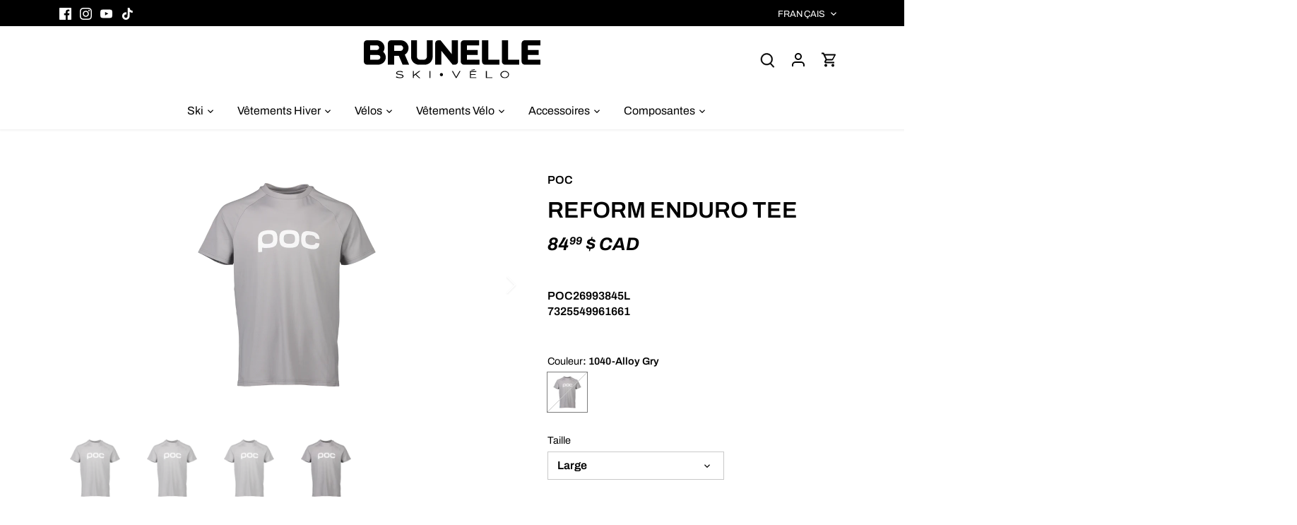

--- FILE ---
content_type: text/html; charset=utf-8
request_url: https://brunelleskivelo.com/products/52905
body_size: 33158
content:
<!doctype html>
<html class="no-js" lang="fr">
<head>
  <!-- Canopy 4.3.1 -->
  <link rel="stylesheet" href="https://cdn.jsdelivr.net/npm/swiper@10/swiper-bundle.min.css" />

  <meta charset="utf-8" />
<meta name="viewport" content="width=device-width,initial-scale=1.0" />
<meta http-equiv="X-UA-Compatible" content="IE=edge">

<link rel="preconnect" href="https://cdn.shopify.com" crossorigin>
<link rel="preconnect" href="https://fonts.shopify.com" crossorigin>
<link rel="preconnect" href="https://monorail-edge.shopifysvc.com"><link rel="preload" as="font" href="//brunelleskivelo.com/cdn/fonts/archivo/archivo_n6.06ce7cb3e84f9557d04c35761e39e39ea101fb19.woff2" type="font/woff2" crossorigin><link rel="preload" as="font" href="//brunelleskivelo.com/cdn/fonts/archivo/archivo_n4.dc8d917cc69af0a65ae04d01fd8eeab28a3573c9.woff2" type="font/woff2" crossorigin><link rel="preload" as="font" href="//brunelleskivelo.com/cdn/fonts/archivo/archivo_i7.3dc798c6f261b8341dd97dd5c78d97d457c63517.woff2" type="font/woff2" crossorigin><link rel="preload" as="font" href="//brunelleskivelo.com/cdn/fonts/archivo/archivo_n6.06ce7cb3e84f9557d04c35761e39e39ea101fb19.woff2" type="font/woff2" crossorigin><link rel="preload" href="//brunelleskivelo.com/cdn/shop/t/8/assets/vendor.min.js?v=137803223016851922661751031421" as="script">
<link rel="preload" href="//brunelleskivelo.com/cdn/shop/t/8/assets/theme.js?v=93220278445373326121751031421" as="script"><link rel="canonical" href="https://brunelleskivelo.com/products/52905" /><link rel="icon" href="//brunelleskivelo.com/cdn/shop/files/Fichier_4.png?crop=center&height=48&v=1746123742&width=48" type="image/png"><meta name="description" content="POC Reform Enduro Tee H Aly Gry L">

  <meta name="theme-color" content="#000000">

  <title>
    Reform Enduro Tee &ndash; Brunelle Ski Vélo
  </title>

  <meta property="og:site_name" content="Brunelle Ski Vélo">
<meta property="og:url" content="https://brunelleskivelo.com/products/52905">
<meta property="og:title" content="Reform Enduro Tee">
<meta property="og:type" content="product">
<meta property="og:description" content="POC Reform Enduro Tee H Aly Gry L"><meta property="og:image" content="http://brunelleskivelo.com/cdn/shop/products/Ms_Reform_Enduro_Tee_52905_AlloyGrey_1040_front_1200x_80368119-75c4-498a-8ead-f03d37c77c24_1200x1200.png?v=1709908154">
  <meta property="og:image:secure_url" content="https://brunelleskivelo.com/cdn/shop/products/Ms_Reform_Enduro_Tee_52905_AlloyGrey_1040_front_1200x_80368119-75c4-498a-8ead-f03d37c77c24_1200x1200.png?v=1709908154">
  <meta property="og:image:width" content="1200">
  <meta property="og:image:height" content="1200"><meta property="og:price:amount" content="84.99">
  <meta property="og:price:currency" content="CAD"><meta name="twitter:card" content="summary_large_image">
<meta name="twitter:title" content="Reform Enduro Tee">
<meta name="twitter:description" content="POC Reform Enduro Tee H Aly Gry L">

<style>
    @font-face {
  font-family: Archivo;
  font-weight: 600;
  font-style: normal;
  font-display: fallback;
  src: url("//brunelleskivelo.com/cdn/fonts/archivo/archivo_n6.06ce7cb3e84f9557d04c35761e39e39ea101fb19.woff2") format("woff2"),
       url("//brunelleskivelo.com/cdn/fonts/archivo/archivo_n6.5dd16bc207dfc6d25ca8472d89387d828f610453.woff") format("woff");
}

    @font-face {
  font-family: Archivo;
  font-weight: 900;
  font-style: normal;
  font-display: fallback;
  src: url("//brunelleskivelo.com/cdn/fonts/archivo/archivo_n9.12ef35357717c3acd7239d3022e73672d432a214.woff2") format("woff2"),
       url("//brunelleskivelo.com/cdn/fonts/archivo/archivo_n9.cffc189f178401fe59b57c7928184932512feaee.woff") format("woff");
}

    @font-face {
  font-family: Archivo;
  font-weight: 500;
  font-style: normal;
  font-display: fallback;
  src: url("//brunelleskivelo.com/cdn/fonts/archivo/archivo_n5.272841b6d6b831864f7fecfa55541752bb399511.woff2") format("woff2"),
       url("//brunelleskivelo.com/cdn/fonts/archivo/archivo_n5.27fb58a71a175084eb68e15500549a69fe15738e.woff") format("woff");
}

    @font-face {
  font-family: Archivo;
  font-weight: 600;
  font-style: italic;
  font-display: fallback;
  src: url("//brunelleskivelo.com/cdn/fonts/archivo/archivo_i6.0bb24d252a74d8be5c11aebd8e0623d0e78d962e.woff2") format("woff2"),
       url("//brunelleskivelo.com/cdn/fonts/archivo/archivo_i6.fbf64fc840abbe90ebdedde597401d7b3b9f31ef.woff") format("woff");
}

    @font-face {
  font-family: Archivo;
  font-weight: 900;
  font-style: italic;
  font-display: fallback;
  src: url("//brunelleskivelo.com/cdn/fonts/archivo/archivo_i9.c4b3a66fc0c96d30df0661fd414ff4322f789f52.woff2") format("woff2"),
       url("//brunelleskivelo.com/cdn/fonts/archivo/archivo_i9.8c41797353c8c5745e639ace0d90f9d8bd4407bb.woff") format("woff");
}

    @font-face {
  font-family: Archivo;
  font-weight: 700;
  font-style: italic;
  font-display: fallback;
  src: url("//brunelleskivelo.com/cdn/fonts/archivo/archivo_i7.3dc798c6f261b8341dd97dd5c78d97d457c63517.woff2") format("woff2"),
       url("//brunelleskivelo.com/cdn/fonts/archivo/archivo_i7.3b65e9d326e7379bd5f15bcb927c5d533d950ff6.woff") format("woff");
}

    @font-face {
  font-family: Archivo;
  font-weight: 600;
  font-style: normal;
  font-display: fallback;
  src: url("//brunelleskivelo.com/cdn/fonts/archivo/archivo_n6.06ce7cb3e84f9557d04c35761e39e39ea101fb19.woff2") format("woff2"),
       url("//brunelleskivelo.com/cdn/fonts/archivo/archivo_n6.5dd16bc207dfc6d25ca8472d89387d828f610453.woff") format("woff");
}

    @font-face {
  font-family: Archivo;
  font-weight: 400;
  font-style: normal;
  font-display: fallback;
  src: url("//brunelleskivelo.com/cdn/fonts/archivo/archivo_n4.dc8d917cc69af0a65ae04d01fd8eeab28a3573c9.woff2") format("woff2"),
       url("//brunelleskivelo.com/cdn/fonts/archivo/archivo_n4.bd6b9c34fdb81d7646836be8065ce3c80a2cc984.woff") format("woff");
}

    @font-face {
  font-family: Archivo;
  font-weight: 600;
  font-style: normal;
  font-display: fallback;
  src: url("//brunelleskivelo.com/cdn/fonts/archivo/archivo_n6.06ce7cb3e84f9557d04c35761e39e39ea101fb19.woff2") format("woff2"),
       url("//brunelleskivelo.com/cdn/fonts/archivo/archivo_n6.5dd16bc207dfc6d25ca8472d89387d828f610453.woff") format("woff");
}

  </style>

  <style>
    html .horizontal-mega-menu>li.buddha-menu-item ul.mm-submenu.tree, html .horizontal-mega-menu>li.buddha-menu-item>ul.mm-submenu, html .horizontal-mega-menu>li.buddha-menu-item>ul.mm-submenu.tree>li>ul.mm-submenu.tree, html .horizontal-mega-menu>li.buddha-menu-item ul.mm-submenu.tree>li:first-child, html .horizontal-mega-menu>li.buddha-menu-item ul.mm-submenu.tree>li:last-child {
      border-radius: 0 !important;
    }
    html .horizontal-mega-menu ul.mm-submenu, html .horizontal-mega-menu ul.mm-submenu a, html .horizontal-mega-menu ul.mm-submenu a>span, html .horizontal-mega-menu ul.mm-submenu .money {
      font-size: 14px !important;
      letter-spacing: 0 !important;
    }
    html ul.mm-submenu.simple>li .mm-list-name>span>span {
      text-transform: uppercase;
    }
    html {
      scroll-padding-top: 192px;
      scroll-behavior: smooth;
    }
    @media (max-width: 767px) {
      html {
        scroll-padding-top: 82px;
      }
    }
  </style>

  <link href="//brunelleskivelo.com/cdn/shop/t/8/assets/styles.css?v=90948562122542253361768319692" rel="stylesheet" type="text/css" media="all" />

  <script>
    document.documentElement.className = document.documentElement.className.replace('no-js', 'js');
    window.theme = window.theme || {};
    
    theme.money_format_with_code_preference = "{{amount}} $ CAD";
    
    theme.money_format = "{{amount}} $";
    theme.customerIsLoggedIn = false;

    
      theme.shippingCalcMoneyFormat = "{{amount}} $";
    

    theme.strings = {
      previous: "Précédente",
      next: "Suivante",
      close: "Fermer",
      addressError: "Vous ne trouvez pas cette adresse",
      addressNoResults: "Aucun résultat pour cette adresse",
      addressQueryLimit: "Vous avez dépassé la limite de Google utilisation de l'API. Envisager la mise à niveau à un \u003ca href=\"https:\/\/developers.google.com\/maps\/premium\/usage-limits\"\u003erégime spécial\u003c\/a\u003e.",
      authError: "Il y avait un problème authentifier votre compte Google Maps.",
      shippingCalcSubmitButton: "Calculer Frais de port",
      shippingCalcSubmitButtonDisabled: "Calculateur...",
      infiniteScrollCollectionLoading: "Chargement...",
      infiniteScrollCollectionFinishedMsg : "Fin",
      infiniteScrollBlogLoading: "Chargement...",
      infiniteScrollBlogFinishedMsg : "Aucun résultat n\u0026#39;a été trouvé",
      blogsShowTags: "Mots clés",
      priceNonExistent: "Non disponible",
      buttonDefault: "Ajouter au panier",
      buttonNoStock: "Épuisé",
      buttonNoVariant: "Non disponible",
      unitPriceSeparator: " \/ ",
      onlyXLeft: "[[ quantity ]] en stock",
      productAddingToCart: "Ajouter",
      productAddedToCart: "Ajoutée",
      quickbuyAdded: "Ajoutée",
      cartSummary: "Ouvrir le panier",
      cartContinue: "Poursuivre vos achats",
      colorBoxPrevious: "Précédent",
      colorBoxNext: "Suivant",
      colorBoxClose: "Fermer",
      imageSlider: "Des photos",
      confirmEmptyCart: "Êtes-vous sûr de vouloir vider votre panier?",
      inYourCart: "dans votre panier",
      removeFromCart: "Retirer du panier",
      clearAll: "Tout effacer",
      layout_live_search_see_all: "Voir tout",
      general_quick_search_pages: "Pages",
      general_quick_search_no_results: "Désolé, nous n\u0026#39;avons trouvé aucun résultat",
      products_labels_sold_out: "Épuisé",
      products_labels_sale: "Vente",
      maximumQuantity: "Vous ne pouvez en avoir que [quantity] dans votre panier",
      fullDetails: "Afficher plus",
      cartConfirmRemove: "Voulez-vous vraiment supprimer cet élément?"
    };

    theme.routes = {
      root_url: '/',
      account_url: '/account',
      account_login_url: 'https://shopify.com/75093704995/account?locale=fr&region_country=CA',
      account_logout_url: '/account/logout',
      account_recover_url: '/account/recover',
      account_register_url: 'https://shopify.com/75093704995/account?locale=fr',
      account_addresses_url: '/account/addresses',
      collections_url: '/collections',
      all_products_collection_url: '/collections/all',
      search_url: '/search',
      cart_url: '/cart',
      cart_add_url: '/cart/add',
      cart_change_url: '/cart/change',
      cart_clear_url: '/cart/clear'
    };

    theme.scripts = {
      masonry: "\/\/brunelleskivelo.com\/cdn\/shop\/t\/8\/assets\/masonry.v3.2.2.min.js?v=70136629540791627221751031421",
      jqueryInfiniteScroll: "\/\/brunelleskivelo.com\/cdn\/shop\/t\/8\/assets\/jquery.infinitescroll.2.1.0.min.js?v=162864979201917639991751031421",
      underscore: "\/\/cdnjs.cloudflare.com\/ajax\/libs\/underscore.js\/1.6.0\/underscore-min.js",
      shopifyCommon: "\/\/brunelleskivelo.com\/cdn\/shopifycloud\/storefront\/assets\/themes_support\/shopify_common-5f594365.js",
      jqueryCart: "\/\/brunelleskivelo.com\/cdn\/shop\/t\/8\/assets\/shipping-calculator.v1.0.min.js?v=28654087271810100421751031421"
    };

    theme.settings = {
      cartType: "drawer-dynamic",
      openCartDrawerOnMob: true,
      quickBuyType: "hover",
      superscriptDecimals: true,
      currencyCodeEnabled: true
    }
  </script><script>window.performance && window.performance.mark && window.performance.mark('shopify.content_for_header.start');</script><meta name="google-site-verification" content="s8mBTisdgTech-JvLWR1S6ZpkvTm2MOVh_urUFef6MI">
<meta id="shopify-digital-wallet" name="shopify-digital-wallet" content="/75093704995/digital_wallets/dialog">
<meta name="shopify-checkout-api-token" content="47543bc97902e5ce1d31a3effd55eda4">
<link rel="alternate" hreflang="x-default" href="https://brunelleskivelo.com/products/52905">
<link rel="alternate" hreflang="fr" href="https://brunelleskivelo.com/products/52905">
<link rel="alternate" hreflang="en" href="https://brunelleskivelo.com/en/products/52905">
<link rel="alternate" type="application/json+oembed" href="https://brunelleskivelo.com/products/52905.oembed">
<script async="async" src="/checkouts/internal/preloads.js?locale=fr-CA"></script>
<script id="apple-pay-shop-capabilities" type="application/json">{"shopId":75093704995,"countryCode":"CA","currencyCode":"CAD","merchantCapabilities":["supports3DS"],"merchantId":"gid:\/\/shopify\/Shop\/75093704995","merchantName":"Brunelle Ski Vélo","requiredBillingContactFields":["postalAddress","email","phone"],"requiredShippingContactFields":["postalAddress","email","phone"],"shippingType":"shipping","supportedNetworks":["visa","masterCard","amex","discover","interac","jcb"],"total":{"type":"pending","label":"Brunelle Ski Vélo","amount":"1.00"},"shopifyPaymentsEnabled":true,"supportsSubscriptions":true}</script>
<script id="shopify-features" type="application/json">{"accessToken":"47543bc97902e5ce1d31a3effd55eda4","betas":["rich-media-storefront-analytics"],"domain":"brunelleskivelo.com","predictiveSearch":true,"shopId":75093704995,"locale":"fr"}</script>
<script>var Shopify = Shopify || {};
Shopify.shop = "brunelleskivelo.myshopify.com";
Shopify.locale = "fr";
Shopify.currency = {"active":"CAD","rate":"1.0"};
Shopify.country = "CA";
Shopify.theme = {"name":"Brunelle 2025-07-15","id":178981798179,"schema_name":"Canopy","schema_version":"4.3.1","theme_store_id":null,"role":"main"};
Shopify.theme.handle = "null";
Shopify.theme.style = {"id":null,"handle":null};
Shopify.cdnHost = "brunelleskivelo.com/cdn";
Shopify.routes = Shopify.routes || {};
Shopify.routes.root = "/";</script>
<script type="module">!function(o){(o.Shopify=o.Shopify||{}).modules=!0}(window);</script>
<script>!function(o){function n(){var o=[];function n(){o.push(Array.prototype.slice.apply(arguments))}return n.q=o,n}var t=o.Shopify=o.Shopify||{};t.loadFeatures=n(),t.autoloadFeatures=n()}(window);</script>
<script id="shop-js-analytics" type="application/json">{"pageType":"product"}</script>
<script defer="defer" async type="module" src="//brunelleskivelo.com/cdn/shopifycloud/shop-js/modules/v2/client.init-shop-cart-sync_XvpUV7qp.fr.esm.js"></script>
<script defer="defer" async type="module" src="//brunelleskivelo.com/cdn/shopifycloud/shop-js/modules/v2/chunk.common_C2xzKNNs.esm.js"></script>
<script type="module">
  await import("//brunelleskivelo.com/cdn/shopifycloud/shop-js/modules/v2/client.init-shop-cart-sync_XvpUV7qp.fr.esm.js");
await import("//brunelleskivelo.com/cdn/shopifycloud/shop-js/modules/v2/chunk.common_C2xzKNNs.esm.js");

  window.Shopify.SignInWithShop?.initShopCartSync?.({"fedCMEnabled":true,"windoidEnabled":true});

</script>
<script>(function() {
  var isLoaded = false;
  function asyncLoad() {
    if (isLoaded) return;
    isLoaded = true;
    var urls = ["https:\/\/blog.sfapp.magefan.top\/js\/mfLoadSearchScripts.js?shop=brunelleskivelo.myshopify.com","\/\/shopify.privy.com\/widget.js?shop=brunelleskivelo.myshopify.com"];
    for (var i = 0; i < urls.length; i++) {
      var s = document.createElement('script');
      s.type = 'text/javascript';
      s.async = true;
      s.src = urls[i];
      var x = document.getElementsByTagName('script')[0];
      x.parentNode.insertBefore(s, x);
    }
  };
  if(window.attachEvent) {
    window.attachEvent('onload', asyncLoad);
  } else {
    window.addEventListener('load', asyncLoad, false);
  }
})();</script>
<script id="__st">var __st={"a":75093704995,"offset":-18000,"reqid":"b5e852d8-d611-43f5-9a83-dcf966b6d667-1768731985","pageurl":"brunelleskivelo.com\/products\/52905","u":"36f48dcf144c","p":"product","rtyp":"product","rid":9048663720227};</script>
<script>window.ShopifyPaypalV4VisibilityTracking = true;</script>
<script id="captcha-bootstrap">!function(){'use strict';const t='contact',e='account',n='new_comment',o=[[t,t],['blogs',n],['comments',n],[t,'customer']],c=[[e,'customer_login'],[e,'guest_login'],[e,'recover_customer_password'],[e,'create_customer']],r=t=>t.map((([t,e])=>`form[action*='/${t}']:not([data-nocaptcha='true']) input[name='form_type'][value='${e}']`)).join(','),a=t=>()=>t?[...document.querySelectorAll(t)].map((t=>t.form)):[];function s(){const t=[...o],e=r(t);return a(e)}const i='password',u='form_key',d=['recaptcha-v3-token','g-recaptcha-response','h-captcha-response',i],f=()=>{try{return window.sessionStorage}catch{return}},m='__shopify_v',_=t=>t.elements[u];function p(t,e,n=!1){try{const o=window.sessionStorage,c=JSON.parse(o.getItem(e)),{data:r}=function(t){const{data:e,action:n}=t;return t[m]||n?{data:e,action:n}:{data:t,action:n}}(c);for(const[e,n]of Object.entries(r))t.elements[e]&&(t.elements[e].value=n);n&&o.removeItem(e)}catch(o){console.error('form repopulation failed',{error:o})}}const l='form_type',E='cptcha';function T(t){t.dataset[E]=!0}const w=window,h=w.document,L='Shopify',v='ce_forms',y='captcha';let A=!1;((t,e)=>{const n=(g='f06e6c50-85a8-45c8-87d0-21a2b65856fe',I='https://cdn.shopify.com/shopifycloud/storefront-forms-hcaptcha/ce_storefront_forms_captcha_hcaptcha.v1.5.2.iife.js',D={infoText:'Protégé par hCaptcha',privacyText:'Confidentialité',termsText:'Conditions'},(t,e,n)=>{const o=w[L][v],c=o.bindForm;if(c)return c(t,g,e,D).then(n);var r;o.q.push([[t,g,e,D],n]),r=I,A||(h.body.append(Object.assign(h.createElement('script'),{id:'captcha-provider',async:!0,src:r})),A=!0)});var g,I,D;w[L]=w[L]||{},w[L][v]=w[L][v]||{},w[L][v].q=[],w[L][y]=w[L][y]||{},w[L][y].protect=function(t,e){n(t,void 0,e),T(t)},Object.freeze(w[L][y]),function(t,e,n,w,h,L){const[v,y,A,g]=function(t,e,n){const i=e?o:[],u=t?c:[],d=[...i,...u],f=r(d),m=r(i),_=r(d.filter((([t,e])=>n.includes(e))));return[a(f),a(m),a(_),s()]}(w,h,L),I=t=>{const e=t.target;return e instanceof HTMLFormElement?e:e&&e.form},D=t=>v().includes(t);t.addEventListener('submit',(t=>{const e=I(t);if(!e)return;const n=D(e)&&!e.dataset.hcaptchaBound&&!e.dataset.recaptchaBound,o=_(e),c=g().includes(e)&&(!o||!o.value);(n||c)&&t.preventDefault(),c&&!n&&(function(t){try{if(!f())return;!function(t){const e=f();if(!e)return;const n=_(t);if(!n)return;const o=n.value;o&&e.removeItem(o)}(t);const e=Array.from(Array(32),(()=>Math.random().toString(36)[2])).join('');!function(t,e){_(t)||t.append(Object.assign(document.createElement('input'),{type:'hidden',name:u})),t.elements[u].value=e}(t,e),function(t,e){const n=f();if(!n)return;const o=[...t.querySelectorAll(`input[type='${i}']`)].map((({name:t})=>t)),c=[...d,...o],r={};for(const[a,s]of new FormData(t).entries())c.includes(a)||(r[a]=s);n.setItem(e,JSON.stringify({[m]:1,action:t.action,data:r}))}(t,e)}catch(e){console.error('failed to persist form',e)}}(e),e.submit())}));const S=(t,e)=>{t&&!t.dataset[E]&&(n(t,e.some((e=>e===t))),T(t))};for(const o of['focusin','change'])t.addEventListener(o,(t=>{const e=I(t);D(e)&&S(e,y())}));const B=e.get('form_key'),M=e.get(l),P=B&&M;t.addEventListener('DOMContentLoaded',(()=>{const t=y();if(P)for(const e of t)e.elements[l].value===M&&p(e,B);[...new Set([...A(),...v().filter((t=>'true'===t.dataset.shopifyCaptcha))])].forEach((e=>S(e,t)))}))}(h,new URLSearchParams(w.location.search),n,t,e,['guest_login'])})(!0,!0)}();</script>
<script integrity="sha256-4kQ18oKyAcykRKYeNunJcIwy7WH5gtpwJnB7kiuLZ1E=" data-source-attribution="shopify.loadfeatures" defer="defer" src="//brunelleskivelo.com/cdn/shopifycloud/storefront/assets/storefront/load_feature-a0a9edcb.js" crossorigin="anonymous"></script>
<script data-source-attribution="shopify.dynamic_checkout.dynamic.init">var Shopify=Shopify||{};Shopify.PaymentButton=Shopify.PaymentButton||{isStorefrontPortableWallets:!0,init:function(){window.Shopify.PaymentButton.init=function(){};var t=document.createElement("script");t.src="https://brunelleskivelo.com/cdn/shopifycloud/portable-wallets/latest/portable-wallets.fr.js",t.type="module",document.head.appendChild(t)}};
</script>
<script data-source-attribution="shopify.dynamic_checkout.buyer_consent">
  function portableWalletsHideBuyerConsent(e){var t=document.getElementById("shopify-buyer-consent"),n=document.getElementById("shopify-subscription-policy-button");t&&n&&(t.classList.add("hidden"),t.setAttribute("aria-hidden","true"),n.removeEventListener("click",e))}function portableWalletsShowBuyerConsent(e){var t=document.getElementById("shopify-buyer-consent"),n=document.getElementById("shopify-subscription-policy-button");t&&n&&(t.classList.remove("hidden"),t.removeAttribute("aria-hidden"),n.addEventListener("click",e))}window.Shopify?.PaymentButton&&(window.Shopify.PaymentButton.hideBuyerConsent=portableWalletsHideBuyerConsent,window.Shopify.PaymentButton.showBuyerConsent=portableWalletsShowBuyerConsent);
</script>
<script data-source-attribution="shopify.dynamic_checkout.cart.bootstrap">document.addEventListener("DOMContentLoaded",(function(){function t(){return document.querySelector("shopify-accelerated-checkout-cart, shopify-accelerated-checkout")}if(t())Shopify.PaymentButton.init();else{new MutationObserver((function(e,n){t()&&(Shopify.PaymentButton.init(),n.disconnect())})).observe(document.body,{childList:!0,subtree:!0})}}));
</script>
<script id='scb4127' type='text/javascript' async='' src='https://brunelleskivelo.com/cdn/shopifycloud/privacy-banner/storefront-banner.js'></script><link id="shopify-accelerated-checkout-styles" rel="stylesheet" media="screen" href="https://brunelleskivelo.com/cdn/shopifycloud/portable-wallets/latest/accelerated-checkout-backwards-compat.css" crossorigin="anonymous">
<style id="shopify-accelerated-checkout-cart">
        #shopify-buyer-consent {
  margin-top: 1em;
  display: inline-block;
  width: 100%;
}

#shopify-buyer-consent.hidden {
  display: none;
}

#shopify-subscription-policy-button {
  background: none;
  border: none;
  padding: 0;
  text-decoration: underline;
  font-size: inherit;
  cursor: pointer;
}

#shopify-subscription-policy-button::before {
  box-shadow: none;
}

      </style>

<script>window.performance && window.performance.mark && window.performance.mark('shopify.content_for_header.end');</script>
<script src="https://cdn.shopify.com/extensions/cfc76123-b24f-4e9a-a1dc-585518796af7/forms-2294/assets/shopify-forms-loader.js" type="text/javascript" defer="defer"></script>
<link href="https://monorail-edge.shopifysvc.com" rel="dns-prefetch">
<script>(function(){if ("sendBeacon" in navigator && "performance" in window) {try {var session_token_from_headers = performance.getEntriesByType('navigation')[0].serverTiming.find(x => x.name == '_s').description;} catch {var session_token_from_headers = undefined;}var session_cookie_matches = document.cookie.match(/_shopify_s=([^;]*)/);var session_token_from_cookie = session_cookie_matches && session_cookie_matches.length === 2 ? session_cookie_matches[1] : "";var session_token = session_token_from_headers || session_token_from_cookie || "";function handle_abandonment_event(e) {var entries = performance.getEntries().filter(function(entry) {return /monorail-edge.shopifysvc.com/.test(entry.name);});if (!window.abandonment_tracked && entries.length === 0) {window.abandonment_tracked = true;var currentMs = Date.now();var navigation_start = performance.timing.navigationStart;var payload = {shop_id: 75093704995,url: window.location.href,navigation_start,duration: currentMs - navigation_start,session_token,page_type: "product"};window.navigator.sendBeacon("https://monorail-edge.shopifysvc.com/v1/produce", JSON.stringify({schema_id: "online_store_buyer_site_abandonment/1.1",payload: payload,metadata: {event_created_at_ms: currentMs,event_sent_at_ms: currentMs}}));}}window.addEventListener('pagehide', handle_abandonment_event);}}());</script>
<script id="web-pixels-manager-setup">(function e(e,d,r,n,o){if(void 0===o&&(o={}),!Boolean(null===(a=null===(i=window.Shopify)||void 0===i?void 0:i.analytics)||void 0===a?void 0:a.replayQueue)){var i,a;window.Shopify=window.Shopify||{};var t=window.Shopify;t.analytics=t.analytics||{};var s=t.analytics;s.replayQueue=[],s.publish=function(e,d,r){return s.replayQueue.push([e,d,r]),!0};try{self.performance.mark("wpm:start")}catch(e){}var l=function(){var e={modern:/Edge?\/(1{2}[4-9]|1[2-9]\d|[2-9]\d{2}|\d{4,})\.\d+(\.\d+|)|Firefox\/(1{2}[4-9]|1[2-9]\d|[2-9]\d{2}|\d{4,})\.\d+(\.\d+|)|Chrom(ium|e)\/(9{2}|\d{3,})\.\d+(\.\d+|)|(Maci|X1{2}).+ Version\/(15\.\d+|(1[6-9]|[2-9]\d|\d{3,})\.\d+)([,.]\d+|)( \(\w+\)|)( Mobile\/\w+|) Safari\/|Chrome.+OPR\/(9{2}|\d{3,})\.\d+\.\d+|(CPU[ +]OS|iPhone[ +]OS|CPU[ +]iPhone|CPU IPhone OS|CPU iPad OS)[ +]+(15[._]\d+|(1[6-9]|[2-9]\d|\d{3,})[._]\d+)([._]\d+|)|Android:?[ /-](13[3-9]|1[4-9]\d|[2-9]\d{2}|\d{4,})(\.\d+|)(\.\d+|)|Android.+Firefox\/(13[5-9]|1[4-9]\d|[2-9]\d{2}|\d{4,})\.\d+(\.\d+|)|Android.+Chrom(ium|e)\/(13[3-9]|1[4-9]\d|[2-9]\d{2}|\d{4,})\.\d+(\.\d+|)|SamsungBrowser\/([2-9]\d|\d{3,})\.\d+/,legacy:/Edge?\/(1[6-9]|[2-9]\d|\d{3,})\.\d+(\.\d+|)|Firefox\/(5[4-9]|[6-9]\d|\d{3,})\.\d+(\.\d+|)|Chrom(ium|e)\/(5[1-9]|[6-9]\d|\d{3,})\.\d+(\.\d+|)([\d.]+$|.*Safari\/(?![\d.]+ Edge\/[\d.]+$))|(Maci|X1{2}).+ Version\/(10\.\d+|(1[1-9]|[2-9]\d|\d{3,})\.\d+)([,.]\d+|)( \(\w+\)|)( Mobile\/\w+|) Safari\/|Chrome.+OPR\/(3[89]|[4-9]\d|\d{3,})\.\d+\.\d+|(CPU[ +]OS|iPhone[ +]OS|CPU[ +]iPhone|CPU IPhone OS|CPU iPad OS)[ +]+(10[._]\d+|(1[1-9]|[2-9]\d|\d{3,})[._]\d+)([._]\d+|)|Android:?[ /-](13[3-9]|1[4-9]\d|[2-9]\d{2}|\d{4,})(\.\d+|)(\.\d+|)|Mobile Safari.+OPR\/([89]\d|\d{3,})\.\d+\.\d+|Android.+Firefox\/(13[5-9]|1[4-9]\d|[2-9]\d{2}|\d{4,})\.\d+(\.\d+|)|Android.+Chrom(ium|e)\/(13[3-9]|1[4-9]\d|[2-9]\d{2}|\d{4,})\.\d+(\.\d+|)|Android.+(UC? ?Browser|UCWEB|U3)[ /]?(15\.([5-9]|\d{2,})|(1[6-9]|[2-9]\d|\d{3,})\.\d+)\.\d+|SamsungBrowser\/(5\.\d+|([6-9]|\d{2,})\.\d+)|Android.+MQ{2}Browser\/(14(\.(9|\d{2,})|)|(1[5-9]|[2-9]\d|\d{3,})(\.\d+|))(\.\d+|)|K[Aa][Ii]OS\/(3\.\d+|([4-9]|\d{2,})\.\d+)(\.\d+|)/},d=e.modern,r=e.legacy,n=navigator.userAgent;return n.match(d)?"modern":n.match(r)?"legacy":"unknown"}(),u="modern"===l?"modern":"legacy",c=(null!=n?n:{modern:"",legacy:""})[u],f=function(e){return[e.baseUrl,"/wpm","/b",e.hashVersion,"modern"===e.buildTarget?"m":"l",".js"].join("")}({baseUrl:d,hashVersion:r,buildTarget:u}),m=function(e){var d=e.version,r=e.bundleTarget,n=e.surface,o=e.pageUrl,i=e.monorailEndpoint;return{emit:function(e){var a=e.status,t=e.errorMsg,s=(new Date).getTime(),l=JSON.stringify({metadata:{event_sent_at_ms:s},events:[{schema_id:"web_pixels_manager_load/3.1",payload:{version:d,bundle_target:r,page_url:o,status:a,surface:n,error_msg:t},metadata:{event_created_at_ms:s}}]});if(!i)return console&&console.warn&&console.warn("[Web Pixels Manager] No Monorail endpoint provided, skipping logging."),!1;try{return self.navigator.sendBeacon.bind(self.navigator)(i,l)}catch(e){}var u=new XMLHttpRequest;try{return u.open("POST",i,!0),u.setRequestHeader("Content-Type","text/plain"),u.send(l),!0}catch(e){return console&&console.warn&&console.warn("[Web Pixels Manager] Got an unhandled error while logging to Monorail."),!1}}}}({version:r,bundleTarget:l,surface:e.surface,pageUrl:self.location.href,monorailEndpoint:e.monorailEndpoint});try{o.browserTarget=l,function(e){var d=e.src,r=e.async,n=void 0===r||r,o=e.onload,i=e.onerror,a=e.sri,t=e.scriptDataAttributes,s=void 0===t?{}:t,l=document.createElement("script"),u=document.querySelector("head"),c=document.querySelector("body");if(l.async=n,l.src=d,a&&(l.integrity=a,l.crossOrigin="anonymous"),s)for(var f in s)if(Object.prototype.hasOwnProperty.call(s,f))try{l.dataset[f]=s[f]}catch(e){}if(o&&l.addEventListener("load",o),i&&l.addEventListener("error",i),u)u.appendChild(l);else{if(!c)throw new Error("Did not find a head or body element to append the script");c.appendChild(l)}}({src:f,async:!0,onload:function(){if(!function(){var e,d;return Boolean(null===(d=null===(e=window.Shopify)||void 0===e?void 0:e.analytics)||void 0===d?void 0:d.initialized)}()){var d=window.webPixelsManager.init(e)||void 0;if(d){var r=window.Shopify.analytics;r.replayQueue.forEach((function(e){var r=e[0],n=e[1],o=e[2];d.publishCustomEvent(r,n,o)})),r.replayQueue=[],r.publish=d.publishCustomEvent,r.visitor=d.visitor,r.initialized=!0}}},onerror:function(){return m.emit({status:"failed",errorMsg:"".concat(f," has failed to load")})},sri:function(e){var d=/^sha384-[A-Za-z0-9+/=]+$/;return"string"==typeof e&&d.test(e)}(c)?c:"",scriptDataAttributes:o}),m.emit({status:"loading"})}catch(e){m.emit({status:"failed",errorMsg:(null==e?void 0:e.message)||"Unknown error"})}}})({shopId: 75093704995,storefrontBaseUrl: "https://brunelleskivelo.com",extensionsBaseUrl: "https://extensions.shopifycdn.com/cdn/shopifycloud/web-pixels-manager",monorailEndpoint: "https://monorail-edge.shopifysvc.com/unstable/produce_batch",surface: "storefront-renderer",enabledBetaFlags: ["2dca8a86"],webPixelsConfigList: [{"id":"1563787555","configuration":"{\"pixel_id\":\"741225648656534\",\"pixel_type\":\"facebook_pixel\"}","eventPayloadVersion":"v1","runtimeContext":"OPEN","scriptVersion":"ca16bc87fe92b6042fbaa3acc2fbdaa6","type":"APP","apiClientId":2329312,"privacyPurposes":["ANALYTICS","MARKETING","SALE_OF_DATA"],"dataSharingAdjustments":{"protectedCustomerApprovalScopes":["read_customer_address","read_customer_email","read_customer_name","read_customer_personal_data","read_customer_phone"]}},{"id":"871760163","configuration":"{\"config\":\"{\\\"google_tag_ids\\\":[\\\"G-CB97WF5BEP\\\",\\\"GT-5MGKVD2K\\\"],\\\"target_country\\\":\\\"CA\\\",\\\"gtag_events\\\":[{\\\"type\\\":\\\"search\\\",\\\"action_label\\\":\\\"G-CB97WF5BEP\\\"},{\\\"type\\\":\\\"begin_checkout\\\",\\\"action_label\\\":\\\"G-CB97WF5BEP\\\"},{\\\"type\\\":\\\"view_item\\\",\\\"action_label\\\":[\\\"G-CB97WF5BEP\\\",\\\"MC-Q5826R9MYQ\\\"]},{\\\"type\\\":\\\"purchase\\\",\\\"action_label\\\":[\\\"G-CB97WF5BEP\\\",\\\"MC-Q5826R9MYQ\\\"]},{\\\"type\\\":\\\"page_view\\\",\\\"action_label\\\":[\\\"G-CB97WF5BEP\\\",\\\"MC-Q5826R9MYQ\\\"]},{\\\"type\\\":\\\"add_payment_info\\\",\\\"action_label\\\":\\\"G-CB97WF5BEP\\\"},{\\\"type\\\":\\\"add_to_cart\\\",\\\"action_label\\\":\\\"G-CB97WF5BEP\\\"}],\\\"enable_monitoring_mode\\\":false}\"}","eventPayloadVersion":"v1","runtimeContext":"OPEN","scriptVersion":"b2a88bafab3e21179ed38636efcd8a93","type":"APP","apiClientId":1780363,"privacyPurposes":[],"dataSharingAdjustments":{"protectedCustomerApprovalScopes":["read_customer_address","read_customer_email","read_customer_name","read_customer_personal_data","read_customer_phone"]}},{"id":"shopify-app-pixel","configuration":"{}","eventPayloadVersion":"v1","runtimeContext":"STRICT","scriptVersion":"0450","apiClientId":"shopify-pixel","type":"APP","privacyPurposes":["ANALYTICS","MARKETING"]},{"id":"shopify-custom-pixel","eventPayloadVersion":"v1","runtimeContext":"LAX","scriptVersion":"0450","apiClientId":"shopify-pixel","type":"CUSTOM","privacyPurposes":["ANALYTICS","MARKETING"]}],isMerchantRequest: false,initData: {"shop":{"name":"Brunelle Ski Vélo","paymentSettings":{"currencyCode":"CAD"},"myshopifyDomain":"brunelleskivelo.myshopify.com","countryCode":"CA","storefrontUrl":"https:\/\/brunelleskivelo.com"},"customer":null,"cart":null,"checkout":null,"productVariants":[{"price":{"amount":84.99,"currencyCode":"CAD"},"product":{"title":"Reform Enduro Tee","vendor":"POC","id":"9048663720227","untranslatedTitle":"Reform Enduro Tee","url":"\/products\/52905","type":""},"id":"47888058777891","image":{"src":"\/\/brunelleskivelo.com\/cdn\/shop\/files\/Ms_Reform_Enduro_Tee_52905_AlloyGrey_1040_front_1200x_80368119-75c4-498a-8ead-f03d37c77c24.png?v=1711645105"},"sku":"POC26993845L","title":"1040-Alloy Gry \/ Large","untranslatedTitle":"1040-Alloy Gry \/ Large"},{"price":{"amount":84.99,"currencyCode":"CAD"},"product":{"title":"Reform Enduro Tee","vendor":"POC","id":"9048663720227","untranslatedTitle":"Reform Enduro Tee","url":"\/products\/52905","type":""},"id":"47888058810659","image":{"src":"\/\/brunelleskivelo.com\/cdn\/shop\/files\/Ms_Reform_Enduro_Tee_52905_AlloyGrey_1040_front_1200x_80368119-75c4-498a-8ead-f03d37c77c24.png?v=1711645105"},"sku":"POC26108862M","title":"1040-Alloy Gry \/ Medium","untranslatedTitle":"1040-Alloy Gry \/ Medium"},{"price":{"amount":84.99,"currencyCode":"CAD"},"product":{"title":"Reform Enduro Tee","vendor":"POC","id":"9048663720227","untranslatedTitle":"Reform Enduro Tee","url":"\/products\/52905","type":""},"id":"47888058843427","image":{"src":"\/\/brunelleskivelo.com\/cdn\/shop\/files\/Ms_Reform_Enduro_Tee_52905_AlloyGrey_1040_front_1200x_80368119-75c4-498a-8ead-f03d37c77c24.png?v=1711645105"},"sku":"POC27621086L","title":"1040-Alloy Gry \/ XL","untranslatedTitle":"1040-Alloy Gry \/ XL"}],"purchasingCompany":null},},"https://brunelleskivelo.com/cdn","fcfee988w5aeb613cpc8e4bc33m6693e112",{"modern":"","legacy":""},{"shopId":"75093704995","storefrontBaseUrl":"https:\/\/brunelleskivelo.com","extensionBaseUrl":"https:\/\/extensions.shopifycdn.com\/cdn\/shopifycloud\/web-pixels-manager","surface":"storefront-renderer","enabledBetaFlags":"[\"2dca8a86\"]","isMerchantRequest":"false","hashVersion":"fcfee988w5aeb613cpc8e4bc33m6693e112","publish":"custom","events":"[[\"page_viewed\",{}],[\"product_viewed\",{\"productVariant\":{\"price\":{\"amount\":84.99,\"currencyCode\":\"CAD\"},\"product\":{\"title\":\"Reform Enduro Tee\",\"vendor\":\"POC\",\"id\":\"9048663720227\",\"untranslatedTitle\":\"Reform Enduro Tee\",\"url\":\"\/products\/52905\",\"type\":\"\"},\"id\":\"47888058777891\",\"image\":{\"src\":\"\/\/brunelleskivelo.com\/cdn\/shop\/files\/Ms_Reform_Enduro_Tee_52905_AlloyGrey_1040_front_1200x_80368119-75c4-498a-8ead-f03d37c77c24.png?v=1711645105\"},\"sku\":\"POC26993845L\",\"title\":\"1040-Alloy Gry \/ Large\",\"untranslatedTitle\":\"1040-Alloy Gry \/ Large\"}}]]"});</script><script>
  window.ShopifyAnalytics = window.ShopifyAnalytics || {};
  window.ShopifyAnalytics.meta = window.ShopifyAnalytics.meta || {};
  window.ShopifyAnalytics.meta.currency = 'CAD';
  var meta = {"product":{"id":9048663720227,"gid":"gid:\/\/shopify\/Product\/9048663720227","vendor":"POC","type":"","handle":"52905","variants":[{"id":47888058777891,"price":8499,"name":"Reform Enduro Tee - 1040-Alloy Gry \/ Large","public_title":"1040-Alloy Gry \/ Large","sku":"POC26993845L"},{"id":47888058810659,"price":8499,"name":"Reform Enduro Tee - 1040-Alloy Gry \/ Medium","public_title":"1040-Alloy Gry \/ Medium","sku":"POC26108862M"},{"id":47888058843427,"price":8499,"name":"Reform Enduro Tee - 1040-Alloy Gry \/ XL","public_title":"1040-Alloy Gry \/ XL","sku":"POC27621086L"}],"remote":false},"page":{"pageType":"product","resourceType":"product","resourceId":9048663720227,"requestId":"b5e852d8-d611-43f5-9a83-dcf966b6d667-1768731985"}};
  for (var attr in meta) {
    window.ShopifyAnalytics.meta[attr] = meta[attr];
  }
</script>
<script class="analytics">
  (function () {
    var customDocumentWrite = function(content) {
      var jquery = null;

      if (window.jQuery) {
        jquery = window.jQuery;
      } else if (window.Checkout && window.Checkout.$) {
        jquery = window.Checkout.$;
      }

      if (jquery) {
        jquery('body').append(content);
      }
    };

    var hasLoggedConversion = function(token) {
      if (token) {
        return document.cookie.indexOf('loggedConversion=' + token) !== -1;
      }
      return false;
    }

    var setCookieIfConversion = function(token) {
      if (token) {
        var twoMonthsFromNow = new Date(Date.now());
        twoMonthsFromNow.setMonth(twoMonthsFromNow.getMonth() + 2);

        document.cookie = 'loggedConversion=' + token + '; expires=' + twoMonthsFromNow;
      }
    }

    var trekkie = window.ShopifyAnalytics.lib = window.trekkie = window.trekkie || [];
    if (trekkie.integrations) {
      return;
    }
    trekkie.methods = [
      'identify',
      'page',
      'ready',
      'track',
      'trackForm',
      'trackLink'
    ];
    trekkie.factory = function(method) {
      return function() {
        var args = Array.prototype.slice.call(arguments);
        args.unshift(method);
        trekkie.push(args);
        return trekkie;
      };
    };
    for (var i = 0; i < trekkie.methods.length; i++) {
      var key = trekkie.methods[i];
      trekkie[key] = trekkie.factory(key);
    }
    trekkie.load = function(config) {
      trekkie.config = config || {};
      trekkie.config.initialDocumentCookie = document.cookie;
      var first = document.getElementsByTagName('script')[0];
      var script = document.createElement('script');
      script.type = 'text/javascript';
      script.onerror = function(e) {
        var scriptFallback = document.createElement('script');
        scriptFallback.type = 'text/javascript';
        scriptFallback.onerror = function(error) {
                var Monorail = {
      produce: function produce(monorailDomain, schemaId, payload) {
        var currentMs = new Date().getTime();
        var event = {
          schema_id: schemaId,
          payload: payload,
          metadata: {
            event_created_at_ms: currentMs,
            event_sent_at_ms: currentMs
          }
        };
        return Monorail.sendRequest("https://" + monorailDomain + "/v1/produce", JSON.stringify(event));
      },
      sendRequest: function sendRequest(endpointUrl, payload) {
        // Try the sendBeacon API
        if (window && window.navigator && typeof window.navigator.sendBeacon === 'function' && typeof window.Blob === 'function' && !Monorail.isIos12()) {
          var blobData = new window.Blob([payload], {
            type: 'text/plain'
          });

          if (window.navigator.sendBeacon(endpointUrl, blobData)) {
            return true;
          } // sendBeacon was not successful

        } // XHR beacon

        var xhr = new XMLHttpRequest();

        try {
          xhr.open('POST', endpointUrl);
          xhr.setRequestHeader('Content-Type', 'text/plain');
          xhr.send(payload);
        } catch (e) {
          console.log(e);
        }

        return false;
      },
      isIos12: function isIos12() {
        return window.navigator.userAgent.lastIndexOf('iPhone; CPU iPhone OS 12_') !== -1 || window.navigator.userAgent.lastIndexOf('iPad; CPU OS 12_') !== -1;
      }
    };
    Monorail.produce('monorail-edge.shopifysvc.com',
      'trekkie_storefront_load_errors/1.1',
      {shop_id: 75093704995,
      theme_id: 178981798179,
      app_name: "storefront",
      context_url: window.location.href,
      source_url: "//brunelleskivelo.com/cdn/s/trekkie.storefront.cd680fe47e6c39ca5d5df5f0a32d569bc48c0f27.min.js"});

        };
        scriptFallback.async = true;
        scriptFallback.src = '//brunelleskivelo.com/cdn/s/trekkie.storefront.cd680fe47e6c39ca5d5df5f0a32d569bc48c0f27.min.js';
        first.parentNode.insertBefore(scriptFallback, first);
      };
      script.async = true;
      script.src = '//brunelleskivelo.com/cdn/s/trekkie.storefront.cd680fe47e6c39ca5d5df5f0a32d569bc48c0f27.min.js';
      first.parentNode.insertBefore(script, first);
    };
    trekkie.load(
      {"Trekkie":{"appName":"storefront","development":false,"defaultAttributes":{"shopId":75093704995,"isMerchantRequest":null,"themeId":178981798179,"themeCityHash":"15383805803896464631","contentLanguage":"fr","currency":"CAD","eventMetadataId":"68e70039-1f17-42cc-a944-7d5a380ec895"},"isServerSideCookieWritingEnabled":true,"monorailRegion":"shop_domain","enabledBetaFlags":["65f19447"]},"Session Attribution":{},"S2S":{"facebookCapiEnabled":true,"source":"trekkie-storefront-renderer","apiClientId":580111}}
    );

    var loaded = false;
    trekkie.ready(function() {
      if (loaded) return;
      loaded = true;

      window.ShopifyAnalytics.lib = window.trekkie;

      var originalDocumentWrite = document.write;
      document.write = customDocumentWrite;
      try { window.ShopifyAnalytics.merchantGoogleAnalytics.call(this); } catch(error) {};
      document.write = originalDocumentWrite;

      window.ShopifyAnalytics.lib.page(null,{"pageType":"product","resourceType":"product","resourceId":9048663720227,"requestId":"b5e852d8-d611-43f5-9a83-dcf966b6d667-1768731985","shopifyEmitted":true});

      var match = window.location.pathname.match(/checkouts\/(.+)\/(thank_you|post_purchase)/)
      var token = match? match[1]: undefined;
      if (!hasLoggedConversion(token)) {
        setCookieIfConversion(token);
        window.ShopifyAnalytics.lib.track("Viewed Product",{"currency":"CAD","variantId":47888058777891,"productId":9048663720227,"productGid":"gid:\/\/shopify\/Product\/9048663720227","name":"Reform Enduro Tee - 1040-Alloy Gry \/ Large","price":"84.99","sku":"POC26993845L","brand":"POC","variant":"1040-Alloy Gry \/ Large","category":"","nonInteraction":true,"remote":false},undefined,undefined,{"shopifyEmitted":true});
      window.ShopifyAnalytics.lib.track("monorail:\/\/trekkie_storefront_viewed_product\/1.1",{"currency":"CAD","variantId":47888058777891,"productId":9048663720227,"productGid":"gid:\/\/shopify\/Product\/9048663720227","name":"Reform Enduro Tee - 1040-Alloy Gry \/ Large","price":"84.99","sku":"POC26993845L","brand":"POC","variant":"1040-Alloy Gry \/ Large","category":"","nonInteraction":true,"remote":false,"referer":"https:\/\/brunelleskivelo.com\/products\/52905"});
      }
    });


        var eventsListenerScript = document.createElement('script');
        eventsListenerScript.async = true;
        eventsListenerScript.src = "//brunelleskivelo.com/cdn/shopifycloud/storefront/assets/shop_events_listener-3da45d37.js";
        document.getElementsByTagName('head')[0].appendChild(eventsListenerScript);

})();</script>
<script
  defer
  src="https://brunelleskivelo.com/cdn/shopifycloud/perf-kit/shopify-perf-kit-3.0.4.min.js"
  data-application="storefront-renderer"
  data-shop-id="75093704995"
  data-render-region="gcp-us-central1"
  data-page-type="product"
  data-theme-instance-id="178981798179"
  data-theme-name="Canopy"
  data-theme-version="4.3.1"
  data-monorail-region="shop_domain"
  data-resource-timing-sampling-rate="10"
  data-shs="true"
  data-shs-beacon="true"
  data-shs-export-with-fetch="true"
  data-shs-logs-sample-rate="1"
  data-shs-beacon-endpoint="https://brunelleskivelo.com/api/collect"
></script>
</head><body class="template-product  "
      data-cc-animate-timeout="80">



<a class="skip-link visually-hidden" href="#content">Passer au contenu</a>

<div id="shopify-section-cart-drawer" class="shopify-section">
<div data-section-type="cart-drawer"><div id="cart-summary" class="cart-summary cart-summary--empty cart-summary--drawer-dynamic ">
    <div class="cart-summary__inner" aria-live="polite">
      <a class="cart-summary__close toggle-cart-summary" href="#">
        <svg fill="#000000" height="24" viewBox="0 0 24 24" width="24" xmlns="http://www.w3.org/2000/svg">
  <title>Left</title>
  <path d="M15.41 16.09l-4.58-4.59 4.58-4.59L14 5.5l-6 6 6 6z"/><path d="M0-.5h24v24H0z" fill="none"/>
</svg>
        <span class="beside-svg">Continuer à magasiner</span>
      </a>

      <div class="cart-summary__header cart-summary__section">
        <h5 class="cart-summary__title">Commande</h5>
        
      </div>

      
        <div class="cart-summary__empty">
          <div class="cart-summary__section">
            <p>Votre panier est vide</p>
          </div>
        </div>
      

      

      
    </div>
    <script type="application/json" id="LimitedCartJson">
      {
        "items": []
      }
    </script>
  </div><!-- /#cart-summary -->
</div>



</div>

<div id="page-wrap">
  <div id="page-wrap-inner">
    <a id="page-overlay" href="#" aria-controls="mobile-nav" aria-label="Fermer"></a>

    <div id="page-wrap-content">
      <div id="shopify-section-announcement-bar" class="shopify-section section-announcement-bar"><div class="announcement-bar " data-cc-animate data-section-type="announcement-bar">
				<div class="container">
					<div class="announcement-bar__inner">
<div class="toolbar-social announcement-bar__spacer desktop-only">
									

  <div class="social-links ">
    <ul class="social-links__list">
      
      
        <li><a aria-label="Facebook" class="facebook" target="_blank" rel="noopener" href="https://www.facebook.com/brunelleskivelo"><svg width="48px" height="48px" viewBox="0 0 48 48" version="1.1" xmlns="http://www.w3.org/2000/svg" xmlns:xlink="http://www.w3.org/1999/xlink">
    <title>Facebook</title>
    <defs></defs>
    <g stroke="none" stroke-width="1" fill="none" fill-rule="evenodd">
        <g transform="translate(-325.000000, -295.000000)" fill="#000000">
            <path d="M350.638355,343 L327.649232,343 C326.185673,343 325,341.813592 325,340.350603 L325,297.649211 C325,296.18585 326.185859,295 327.649232,295 L370.350955,295 C371.813955,295 373,296.18585 373,297.649211 L373,340.350603 C373,341.813778 371.813769,343 370.350955,343 L358.119305,343 L358.119305,324.411755 L364.358521,324.411755 L365.292755,317.167586 L358.119305,317.167586 L358.119305,312.542641 C358.119305,310.445287 358.701712,309.01601 361.70929,309.01601 L365.545311,309.014333 L365.545311,302.535091 C364.881886,302.446808 362.604784,302.24957 359.955552,302.24957 C354.424834,302.24957 350.638355,305.625526 350.638355,311.825209 L350.638355,317.167586 L344.383122,317.167586 L344.383122,324.411755 L350.638355,324.411755 L350.638355,343 L350.638355,343 Z"></path>
        </g>
        <g transform="translate(-1417.000000, -472.000000)"></g>
    </g>
</svg></a></li>
      
      
        <li><a aria-label="Instagram" class="instagram" target="_blank" rel="noopener" href="https://www.instagram.com/brunelleski_velo/"><svg width="48px" height="48px" viewBox="0 0 48 48" version="1.1" xmlns="http://www.w3.org/2000/svg" xmlns:xlink="http://www.w3.org/1999/xlink">
    <title>Instagram</title>
    <defs></defs>
    <g stroke="none" stroke-width="1" fill="none" fill-rule="evenodd">
        <g transform="translate(-642.000000, -295.000000)" fill="#000000">
            <path d="M666.000048,295 C659.481991,295 658.664686,295.027628 656.104831,295.144427 C653.550311,295.260939 651.805665,295.666687 650.279088,296.260017 C648.700876,296.873258 647.362454,297.693897 646.028128,299.028128 C644.693897,300.362454 643.873258,301.700876 643.260017,303.279088 C642.666687,304.805665 642.260939,306.550311 642.144427,309.104831 C642.027628,311.664686 642,312.481991 642,319.000048 C642,325.518009 642.027628,326.335314 642.144427,328.895169 C642.260939,331.449689 642.666687,333.194335 643.260017,334.720912 C643.873258,336.299124 644.693897,337.637546 646.028128,338.971872 C647.362454,340.306103 648.700876,341.126742 650.279088,341.740079 C651.805665,342.333313 653.550311,342.739061 656.104831,342.855573 C658.664686,342.972372 659.481991,343 666.000048,343 C672.518009,343 673.335314,342.972372 675.895169,342.855573 C678.449689,342.739061 680.194335,342.333313 681.720912,341.740079 C683.299124,341.126742 684.637546,340.306103 685.971872,338.971872 C687.306103,337.637546 688.126742,336.299124 688.740079,334.720912 C689.333313,333.194335 689.739061,331.449689 689.855573,328.895169 C689.972372,326.335314 690,325.518009 690,319.000048 C690,312.481991 689.972372,311.664686 689.855573,309.104831 C689.739061,306.550311 689.333313,304.805665 688.740079,303.279088 C688.126742,301.700876 687.306103,300.362454 685.971872,299.028128 C684.637546,297.693897 683.299124,296.873258 681.720912,296.260017 C680.194335,295.666687 678.449689,295.260939 675.895169,295.144427 C673.335314,295.027628 672.518009,295 666.000048,295 Z M666.000048,299.324317 C672.40826,299.324317 673.167356,299.348801 675.69806,299.464266 C678.038036,299.570966 679.308818,299.961946 680.154513,300.290621 C681.274771,300.725997 682.074262,301.246066 682.91405,302.08595 C683.753934,302.925738 684.274003,303.725229 684.709379,304.845487 C685.038054,305.691182 685.429034,306.961964 685.535734,309.30194 C685.651199,311.832644 685.675683,312.59174 685.675683,319.000048 C685.675683,325.40826 685.651199,326.167356 685.535734,328.69806 C685.429034,331.038036 685.038054,332.308818 684.709379,333.154513 C684.274003,334.274771 683.753934,335.074262 682.91405,335.91405 C682.074262,336.753934 681.274771,337.274003 680.154513,337.709379 C679.308818,338.038054 678.038036,338.429034 675.69806,338.535734 C673.167737,338.651199 672.408736,338.675683 666.000048,338.675683 C659.591264,338.675683 658.832358,338.651199 656.30194,338.535734 C653.961964,338.429034 652.691182,338.038054 651.845487,337.709379 C650.725229,337.274003 649.925738,336.753934 649.08595,335.91405 C648.246161,335.074262 647.725997,334.274771 647.290621,333.154513 C646.961946,332.308818 646.570966,331.038036 646.464266,328.69806 C646.348801,326.167356 646.324317,325.40826 646.324317,319.000048 C646.324317,312.59174 646.348801,311.832644 646.464266,309.30194 C646.570966,306.961964 646.961946,305.691182 647.290621,304.845487 C647.725997,303.725229 648.246066,302.925738 649.08595,302.08595 C649.925738,301.246066 650.725229,300.725997 651.845487,300.290621 C652.691182,299.961946 653.961964,299.570966 656.30194,299.464266 C658.832644,299.348801 659.59174,299.324317 666.000048,299.324317 Z M666.000048,306.675683 C659.193424,306.675683 653.675683,312.193424 653.675683,319.000048 C653.675683,325.806576 659.193424,331.324317 666.000048,331.324317 C672.806576,331.324317 678.324317,325.806576 678.324317,319.000048 C678.324317,312.193424 672.806576,306.675683 666.000048,306.675683 Z M666.000048,327 C661.581701,327 658,323.418299 658,319.000048 C658,314.581701 661.581701,311 666.000048,311 C670.418299,311 674,314.581701 674,319.000048 C674,323.418299 670.418299,327 666.000048,327 Z M681.691284,306.188768 C681.691284,307.779365 680.401829,309.068724 678.811232,309.068724 C677.22073,309.068724 675.931276,307.779365 675.931276,306.188768 C675.931276,304.598171 677.22073,303.308716 678.811232,303.308716 C680.401829,303.308716 681.691284,304.598171 681.691284,306.188768 Z"></path>
        </g>
        <g transform="translate(-1734.000000, -472.000000)"></g>
    </g>
</svg></a></li>
      
      
        <li><a aria-label="Youtube" class="youtube" target="_blank" rel="noopener" href="https://www.youtube.com/user/brunellesport"><svg width="48px" height="34px" viewBox="0 0 48 34" version="1.1" xmlns="http://www.w3.org/2000/svg" xmlns:xlink="http://www.w3.org/1999/xlink">
    <title>Youtube</title>
    <defs></defs>
    <g stroke="none" stroke-width="1" fill="none" fill-rule="evenodd">
        <g transform="translate(-567.000000, -302.000000)" fill="#000000">
            <path d="M586.044,325.269916 L586.0425,311.687742 L599.0115,318.502244 L586.044,325.269916 Z M614.52,309.334163 C614.52,309.334163 614.0505,306.003199 612.612,304.536366 C610.7865,302.610299 608.7405,302.601235 607.803,302.489448 C601.086,302 591.0105,302 591.0105,302 L590.9895,302 C590.9895,302 580.914,302 574.197,302.489448 C573.258,302.601235 571.2135,302.610299 569.3865,304.536366 C567.948,306.003199 567.48,309.334163 567.48,309.334163 C567.48,309.334163 567,313.246723 567,317.157773 L567,320.82561 C567,324.73817 567.48,328.64922 567.48,328.64922 C567.48,328.64922 567.948,331.980184 569.3865,333.447016 C571.2135,335.373084 573.612,335.312658 574.68,335.513574 C578.52,335.885191 591,336 591,336 C591,336 601.086,335.984894 607.803,335.495446 C608.7405,335.382148 610.7865,335.373084 612.612,333.447016 C614.0505,331.980184 614.52,328.64922 614.52,328.64922 C614.52,328.64922 615,324.73817 615,320.82561 L615,317.157773 C615,313.246723 614.52,309.334163 614.52,309.334163 L614.52,309.334163 Z"></path>
        </g>
        <g transform="translate(-1659.000000, -479.000000)"></g>
    </g>
</svg></a></li>
      
      
      
        <li><a aria-label="Tiktok" class="tiktok" target="_blank" rel="noopener" href="https://www.tiktok.com/@brunelleskivelo"><svg width="15" height="16" viewBox="0 0 15 16" fill="none" xmlns="http://www.w3.org/2000/svg">
  <path d="M7.63849 0.0133333C8.51182 0 9.37849 0.00666667 10.2452 0C10.2985 1.02 10.6652 2.06 11.4118 2.78C12.1585 3.52 13.2118 3.86 14.2385 3.97333V6.66C13.2785 6.62667 12.3118 6.42667 11.4385 6.01333C11.0585 5.84 10.7052 5.62 10.3585 5.39333C10.3518 7.34 10.3652 9.28667 10.3452 11.2267C10.2918 12.16 9.98516 13.0867 9.44516 13.8533C8.57183 15.1333 7.05849 15.9667 5.50516 15.9933C4.55183 16.0467 3.59849 15.7867 2.78516 15.3067C1.43849 14.5133 0.491825 13.06 0.351825 11.5C0.338492 11.1667 0.331825 10.8333 0.345158 10.5067C0.465158 9.24 1.09183 8.02667 2.06516 7.2C3.17183 6.24 4.71849 5.78 6.16516 6.05333C6.17849 7.04 6.13849 8.02667 6.13849 9.01333C5.47849 8.8 4.70516 8.86 4.12516 9.26C3.70516 9.53333 3.38516 9.95333 3.21849 10.4267C3.07849 10.7667 3.11849 11.14 3.12516 11.5C3.28516 12.5933 4.33849 13.5133 5.45849 13.4133C6.20516 13.4067 6.91849 12.9733 7.30516 12.34C7.43182 12.12 7.57182 11.8933 7.57849 11.6333C7.64516 10.44 7.61849 9.25333 7.62516 8.06C7.63182 5.37333 7.61849 2.69333 7.63849 0.0133333Z"></path>
</svg>
</a></li>
      
      
      
      
      
      
      
      
      

      
    </ul>
  </div>


								</div><div class="announcement-bar__text"><a href="/policies/shipping-policy" class="announcement-bar__text__inner"></a></div><div class="localization localization--header announcement-bar__spacer">
								<form method="post" action="/localization" id="localization_form_header" accept-charset="UTF-8" class="selectors-form" enctype="multipart/form-data"><input type="hidden" name="form_type" value="localization" /><input type="hidden" name="utf8" value="✓" /><input type="hidden" name="_method" value="put" /><input type="hidden" name="return_to" value="/products/52905" /><div class="selectors-form__item">
      <h2 class="visually-hidden" id="lang-heading-header">
        Langue
      </h2>

      <div class="disclosure" data-disclosure-locale>
        <button type="button" class="disclosure__toggle" aria-expanded="false" aria-controls="lang-list-header" aria-describedby="lang-heading-header" data-disclosure-toggle>Français<span class="disclosure__toggle-arrow" role="presentation"><svg fill="#000000" height="24" viewBox="0 0 24 24" width="24" xmlns="http://www.w3.org/2000/svg">
    <path d="M7.41 7.84L12 12.42l4.59-4.58L18 9.25l-6 6-6-6z"/>
    <path d="M0-.75h24v24H0z" fill="none"/>
</svg></span>
        </button>
        <ul id="lang-list-header" class="disclosure-list" data-disclosure-list>
          
            <li class="disclosure-list__item disclosure-list__item--current">
              <a class="disclosure-list__option" href="#" lang="fr" aria-current="true" data-value="fr" data-disclosure-option>Français</a>
            </li>
            <li class="disclosure-list__item">
              <a class="disclosure-list__option" href="#" lang="en" data-value="en" data-disclosure-option>English</a>
            </li></ul>
        <input type="hidden" name="locale_code" value="fr" data-disclosure-input/>
      </div>
    </div></form>
							</div></div>
				</div>
			</div>
</div>
      <div id="shopify-section-header" class="shopify-section section-header"><style data-shopify>.logo img {
		width: 150px;
  }

  @media (min-width: 768px) {
		.logo img {
				width: 250px;
		}
  }</style>
  

  

  <div class="header-container" data-section-type="header" itemscope itemtype="http://schema.org/Organization" data-cc-animate data-is-sticky="false"><div class="page-header layout-center using-compact-mobile-logo">
      <div class="toolbar-container">
        <div class="container">
          <div id="toolbar" class="toolbar cf
        	toolbar--three-cols-xs
					toolbar--three-cols
			    ">

            <div class="toolbar-left 
						">
              <div class="mobile-toolbar">
                <a class="toggle-mob-nav" href="#" aria-controls="mobile-nav" aria-label="Ouvrir le menu">
                  <span></span>
                  <span></span>
                  <span></span>
                </a>
              </div>
            </div>

            
              <div class="toolbar-center ">
                
                  <div class="toolbar-logo toolbar-logo--large">
                    
    <div class="logo align-center">
      <meta itemprop="name" content="Brunelle Ski Vélo">
      
        
        <a href="/" itemprop="url">
          <img src="//brunelleskivelo.com/cdn/shop/files/logo-brunelle-ski-velo_500x.svg?v=1682362091"
							 width="380"
							 height="81"
               
               alt="" itemprop="logo"/>

          
        </a>
      
    </div>
  
                  </div></div>
            

            <div class="toolbar-right ">
              

              <div class="toolbar-icons">
                
                

                
                  <div class="hidden-search-container">
										<div class="hidden-search-container__veil"></div>
                    <a href="/search" data-show-search-form class="toolbar-search toolbar-search--icon" aria-label="Recherche">
                      <svg width="19px" height="21px" viewBox="0 0 19 21" version="1.1" xmlns="http://www.w3.org/2000/svg" xmlns:xlink="http://www.w3.org/1999/xlink">
  <g stroke="currentColor" stroke-width="0.5">
    <g transform="translate(0.000000, 0.472222)">
      <path d="M14.3977778,14.0103889 L19,19.0422222 L17.8135556,20.0555556 L13.224,15.0385 C11.8019062,16.0671405 10.0908414,16.619514 8.33572222,16.6165556 C3.73244444,16.6165556 0,12.8967778 0,8.30722222 C0,3.71766667 3.73244444,0 8.33572222,0 C12.939,0 16.6714444,3.71977778 16.6714444,8.30722222 C16.6739657,10.4296993 15.859848,12.4717967 14.3977778,14.0103889 Z M8.33572222,15.0585556 C12.0766111,15.0585556 15.1081667,12.0365 15.1081667,8.30827778 C15.1081667,4.58005556 12.0766111,1.558 8.33572222,1.558 C4.59483333,1.558 1.56327778,4.58005556 1.56327778,8.30827778 C1.56327778,12.0365 4.59483333,15.0585556 8.33572222,15.0585556 Z"></path>
    </g>
  </g>
</svg>

                    </a>
                    
<div class="main-search
			
			"

         data-live-search="true"
         data-live-search-price="true"
         data-live-search-vendor="true"
         data-live-search-meta="true"
         data-show-sold-out-label="true"
         data-show-sale-label="true">

      <div class="main-search__container ">
        <form class="main-search__form" action="/search" method="get" autocomplete="off">
          <input type="hidden" name="type" value="product,article,page" />
          <input type="hidden" name="options[prefix]" value="last" />
          <input class="main-search__input" type="text" name="q" autocomplete="off" value="" placeholder="Recherche..." aria-label="Recherche" />
					
          <button type="submit" aria-label="Soumettre"><svg width="19px" height="21px" viewBox="0 0 19 21" version="1.1" xmlns="http://www.w3.org/2000/svg" xmlns:xlink="http://www.w3.org/1999/xlink">
  <g stroke="currentColor" stroke-width="0.5">
    <g transform="translate(0.000000, 0.472222)">
      <path d="M14.3977778,14.0103889 L19,19.0422222 L17.8135556,20.0555556 L13.224,15.0385 C11.8019062,16.0671405 10.0908414,16.619514 8.33572222,16.6165556 C3.73244444,16.6165556 0,12.8967778 0,8.30722222 C0,3.71766667 3.73244444,0 8.33572222,0 C12.939,0 16.6714444,3.71977778 16.6714444,8.30722222 C16.6739657,10.4296993 15.859848,12.4717967 14.3977778,14.0103889 Z M8.33572222,15.0585556 C12.0766111,15.0585556 15.1081667,12.0365 15.1081667,8.30827778 C15.1081667,4.58005556 12.0766111,1.558 8.33572222,1.558 C4.59483333,1.558 1.56327778,4.58005556 1.56327778,8.30827778 C1.56327778,12.0365 4.59483333,15.0585556 8.33572222,15.0585556 Z"></path>
    </g>
  </g>
</svg>
</button>
        </form>

        <div class="main_search__popup">
          <div class="main-search__results"></div>
          <div class="main-search__footer-buttons">
            <div class="all-results-container"></div>
            <a class="main-search__results-close-link btn alt outline" href="#">
              Fermer
            </a>
          </div>
        </div>
      </div>
    </div>
  
                  </div>
                

                
                  <a href="/account" class="toolbar-account" aria-label="Compte">
                    <svg aria-hidden="true" focusable="false" viewBox="0 0 24 24">
  <path d="M20 21v-2a4 4 0 0 0-4-4H8a4 4 0 0 0-4 4v2"/>
  <circle cx="12" cy="7" r="4"/>
</svg>

                  </a>
                

                <span class="toolbar-cart">
								<a class="current-cart toggle-cart-summary"
                   href="/cart" title="Aller au panier">
									
									<span class="current-cart-icon current-cart-icon--cart">
										
                      <svg xmlns="http://www.w3.org/2000/svg" xmlns:xlink="http://www.w3.org/1999/xlink" version="1.1" width="24" height="24"
     viewBox="0 0 24 24">
  <path d="M17,18A2,2 0 0,1 19,20A2,2 0 0,1 17,22C15.89,22 15,21.1 15,20C15,18.89 15.89,18 17,18M1,2H4.27L5.21,4H20A1,1 0 0,1 21,5C21,5.17 20.95,5.34 20.88,5.5L17.3,11.97C16.96,12.58 16.3,13 15.55,13H8.1L7.2,14.63L7.17,14.75A0.25,0.25 0 0,0 7.42,15H19V17H7C5.89,17 5,16.1 5,15C5,14.65 5.09,14.32 5.24,14.04L6.6,11.59L3,4H1V2M7,18A2,2 0 0,1 9,20A2,2 0 0,1 7,22C5.89,22 5,21.1 5,20C5,18.89 5.89,18 7,18M16,11L18.78,6H6.14L8.5,11H16Z"/>
</svg>

                    

                    
									</span>
								</a>
							</span>
              </div>
            </div>
          </div>

          
        </div>
      </div>

      <div class="container nav-container">
        <div class="logo-nav ">
          

          
            
<nav class="main-nav cf desktop align-center"
     data-col-limit="9"
     aria-label="Navigation principale"><ul>
    

<li class="nav-item first dropdown drop-uber">

        <a class="nav-item-link" href="/collections/ski" aria-haspopup="true" aria-expanded="false">
          <span class="nav-item-link-title">Ski</span>
          <svg fill="#000000" height="24" viewBox="0 0 24 24" width="24" xmlns="http://www.w3.org/2000/svg">
    <path d="M7.41 7.84L12 12.42l4.59-4.58L18 9.25l-6 6-6-6z"/>
    <path d="M0-.75h24v24H0z" fill="none"/>
</svg>
        </a>

        
          <div class="sub-nav"><div class="container sub-nav-links-column sub-nav-links-column--count-14 sub-nav-links-column--beside-0-images ">
              <div class="sub-nav-links-column-grid-wrapper">
                
                <ul class="sub-nav-list">
                  <li class="sub-nav-item">
                    <a href="/collections/homme-2"><span class="sub-nav-item-title">Homme</span></a>
                  </li>
                  
                  <li class="sub-nav-item">
                    <a class="sub-nav-item-link" href="/collections/piste-6" data-img="//brunelleskivelo.com/cdn/shop/collections/Creation_sans_titre_400x.jpg?v=1763492908">
                      <span class="sub-nav-item-link-title">Piste</span>
                    </a>
                  </li>
                  
                  <li class="sub-nav-item">
                    <a class="sub-nav-item-link" href="/collections/terrain-1" data-img="//brunelleskivelo.com/cdn/shop/collections/Creation_sans_titre_1_400x.jpg?v=1763493085">
                      <span class="sub-nav-item-link-title">Tout-terrain</span>
                    </a>
                  </li>
                  
                  <li class="sub-nav-item">
                    <a class="sub-nav-item-link" href="/collections/piste-5" data-img="//brunelleskivelo.com/cdn/shop/collections/Creation_sans_titre_3_400x.jpg?v=1763493332">
                      <span class="sub-nav-item-link-title">Hors-piste</span>
                    </a>
                  </li>
                  
                  <li class="sub-nav-item">
                    <a class="sub-nav-item-link" href="/collections/freestyle-1" data-img="//brunelleskivelo.com/cdn/shop/collections/Creation_sans_titre_6_400x.jpg?v=1763493669">
                      <span class="sub-nav-item-link-title">Freestyle</span>
                    </a>
                  </li>
                  
                </ul>
                
                <ul class="sub-nav-list">
                  <li class="sub-nav-item">
                    <a href="/collections/femme-2"><span class="sub-nav-item-title">Femme</span></a>
                  </li>
                  
                  <li class="sub-nav-item">
                    <a class="sub-nav-item-link" href="/collections/piste-4" data-img="//brunelleskivelo.com/cdn/shop/collections/Creation_sans_titre_10_400x.jpg?v=1763494631">
                      <span class="sub-nav-item-link-title">Piste</span>
                    </a>
                  </li>
                  
                  <li class="sub-nav-item">
                    <a class="sub-nav-item-link" href="/collections/terrain" data-img="//brunelleskivelo.com/cdn/shop/collections/Creation_sans_titre_2_400x.jpg?v=1763493109">
                      <span class="sub-nav-item-link-title">Tout-terrain</span>
                    </a>
                  </li>
                  
                  <li class="sub-nav-item">
                    <a class="sub-nav-item-link" href="/collections/piste-3" data-img="//brunelleskivelo.com/cdn/shop/collections/Creation_sans_titre_4_400x.jpg?v=1765313590">
                      <span class="sub-nav-item-link-title">Hors-piste</span>
                    </a>
                  </li>
                  
                  <li class="sub-nav-item">
                    <a class="sub-nav-item-link" href="/collections/freestyle" data-img="//brunelleskivelo.com/cdn/shop/collections/Creation_sans_titre_7_400x.jpg?v=1763494471">
                      <span class="sub-nav-item-link-title">Freestyle</span>
                    </a>
                  </li>
                  
                </ul>
                
                <ul class="sub-nav-list">
                  <li class="sub-nav-item">
                    <a href="/collections/junior-6"><span class="sub-nav-item-title">Junior</span></a>
                  </li>
                  
                  <li class="sub-nav-item">
                    <a class="sub-nav-item-link" href="/collections/junior-6" data-img="//brunelleskivelo.com/cdn/shop/collections/Creation_sans_titre_13_400x.jpg?v=1763495173">
                      <span class="sub-nav-item-link-title">Skis</span>
                    </a>
                  </li>
                  
                  <li class="sub-nav-item">
                    <a class="sub-nav-item-link" href="/collections/junior-1" data-img="//brunelleskivelo.com/cdn/shop/files/2485738_RAOFZ02_000_ILLUSTRATION_01_product_zoom_400x.png?v=1764167827">
                      <span class="sub-nav-item-link-title">Bottes</span>
                    </a>
                  </li>
                  
                  <li class="sub-nav-item">
                    <a class="sub-nav-item-link" href="/collections/junior-3" data-img="//brunelleskivelo.com/cdn/shop/products/1602-971387-0-image-2027166_400x.jpg?v=1709905745">
                      <span class="sub-nav-item-link-title">Fixations</span>
                    </a>
                  </li>
                  
                  <li class="sub-nav-item">
                    <a class="sub-nav-item-link" href="/collections/junior" data-img="//brunelleskivelo.com/cdn/shop/files/armada-armada-legion-jr-ski-poles_400x.png?v=1767217277">
                      <span class="sub-nav-item-link-title">Bâtons</span>
                    </a>
                  </li>
                  
                </ul>
                
                <ul class="sub-nav-list">
                  <li class="sub-nav-item">
                    <a href="/collections/homme-1"><span class="sub-nav-item-title">Bottes Homme</span></a>
                  </li>
                  
                  <li class="sub-nav-item">
                    <a class="sub-nav-item-link" href="/collections/piste-1" data-img="//brunelleskivelo.com/cdn/shop/collections/Creation_sans_titre_15_400x.jpg?v=1763496201">
                      <span class="sub-nav-item-link-title">Piste</span>
                    </a>
                  </li>
                  
                  <li class="sub-nav-item">
                    <a class="sub-nav-item-link" href="/collections/hybride-1" data-img="//brunelleskivelo.com/cdn/shop/files/AE5030300__7f7c9072feeff9fbd5824c0d635f6604_400x.jpg?v=1759501334">
                      <span class="sub-nav-item-link-title">Hybride</span>
                    </a>
                  </li>
                  
                  <li class="sub-nav-item">
                    <a class="sub-nav-item-link" href="/collections/tech-1" data-img="//brunelleskivelo.com/cdn/shop/products/AE5028500__fc156a26a84fada1a97f7a5f8c643bde_400x.jpg?v=1709900018">
                      <span class="sub-nav-item-link-title">Tech</span>
                    </a>
                  </li>
                  
                  <li class="sub-nav-item">
                    <a class="sub-nav-item-link" href="/collections/bottes-apres-ski" data-img="//brunelleskivelo.com/cdn/shop/files/line_2526_apres-booties-2_green_LN250720_4_400x.jpg?v=1759861618">
                      <span class="sub-nav-item-link-title">Bottes après ski</span>
                    </a>
                  </li>
                  
                </ul>
                
                <ul class="sub-nav-list">
                  <li class="sub-nav-item">
                    <a href="/collections/femme-1"><span class="sub-nav-item-title">Bottes Femme</span></a>
                  </li>
                  
                  <li class="sub-nav-item">
                    <a class="sub-nav-item-link" href="/collections/piste" data-img="//brunelleskivelo.com/cdn/shop/collections/Creation_sans_titre_16_400x.jpg?v=1763496178">
                      <span class="sub-nav-item-link-title">Piste</span>
                    </a>
                  </li>
                  
                  <li class="sub-nav-item">
                    <a class="sub-nav-item-link" href="/collections/hybride" data-img="//brunelleskivelo.com/cdn/shop/files/AE5030380__36edfbf436393d2b663c4823d2ad9ec5_400x.jpg?v=1767127239">
                      <span class="sub-nav-item-link-title">Hybride</span>
                    </a>
                  </li>
                  
                  <li class="sub-nav-item">
                    <a class="sub-nav-item-link" href="/collections/tech" data-img="//brunelleskivelo.com/cdn/shop/files/2304__resize__201T0200404_ZERO_G_TOUR_PRO_W_01_400x.webp?v=1768229795">
                      <span class="sub-nav-item-link-title">Tech</span>
                    </a>
                  </li>
                  
                  <li class="sub-nav-item">
                    <a class="sub-nav-item-link" href="/collections/bottes-apres-ski" data-img="//brunelleskivelo.com/cdn/shop/files/line_2526_apres-booties-2_green_LN250720_4_400x.jpg?v=1759861618">
                      <span class="sub-nav-item-link-title">Bottes après ski</span>
                    </a>
                  </li>
                  
                </ul>
                
                <ul class="sub-nav-list">
                  <li class="sub-nav-item">
                    <a href="/collections/fixations"><span class="sub-nav-item-title">Fixations</span></a>
                  </li>
                  
                  <li class="sub-nav-item">
                    <a class="sub-nav-item-link" href="/collections/piste-2" data-img="//brunelleskivelo.com/cdn/shop/products/163988652861beae-fcja032_nx10gw_b93_black_400x.jpg?v=1709905423">
                      <span class="sub-nav-item-link-title">Piste</span>
                    </a>
                  </li>
                  
                  <li class="sub-nav-item">
                    <a class="sub-nav-item-link" href="/collections/tech-2" data-img="//brunelleskivelo.com/cdn/shop/products/ad5002142_001_400x.jpg?v=1710269857">
                      <span class="sub-nav-item-link-title">Tech</span>
                    </a>
                  </li>
                  
                  <li class="sub-nav-item">
                    <a class="sub-nav-item-link" href="/collections/junior-3" data-img="//brunelleskivelo.com/cdn/shop/products/1602-971387-0-image-2027166_400x.jpg?v=1709905745">
                      <span class="sub-nav-item-link-title">Junior</span>
                    </a>
                  </li>
                  
                </ul>
                
                <ul class="sub-nav-list">
                  <li class="sub-nav-item">
                    <a href="/collections/casques"><span class="sub-nav-item-title">Casques</span></a>
                  </li>
                  
                  <li class="sub-nav-item">
                    <a class="sub-nav-item-link" href="/collections/adulte" data-img="//brunelleskivelo.com/cdn/shop/files/AN5006610__d8b9d67ccc93e289e8a80e809579e94d_400x.jpg?v=1733319871">
                      <span class="sub-nav-item-link-title">Adulte</span>
                    </a>
                  </li>
                  
                  <li class="sub-nav-item">
                    <a class="sub-nav-item-link" href="/collections/visiere" data-img="//brunelleskivelo.com/cdn/shop/files/AN5006604__d2b41cbd3e7a8b2fc249626171a9b730_400x.jpg?v=1768334999">
                      <span class="sub-nav-item-link-title">Visière</span>
                    </a>
                  </li>
                  
                  <li class="sub-nav-item">
                    <a class="sub-nav-item-link" href="/collections/junior-2" data-img="//brunelleskivelo.com/cdn/shop/files/245_9e86059b82-pc10180-8149-1-big_400x.webp?v=1730735049">
                      <span class="sub-nav-item-link-title">Junior</span>
                    </a>
                  </li>
                  
                </ul>
                
                <ul class="sub-nav-list">
                  <li class="sub-nav-item">
                    <a href="/collections/batons"><span class="sub-nav-item-title">Bâtons</span></a>
                  </li>
                  
                  <li class="sub-nav-item">
                    <a class="sub-nav-item-link" href="/collections/homme" data-img="//brunelleskivelo.com/cdn/shop/collections/Creation_sans_titre_11_c6b4b26a-f1b6-4623-a4cb-67bce1d480fa_400x.jpg?v=1763494797">
                      <span class="sub-nav-item-link-title">Homme</span>
                    </a>
                  </li>
                  
                  <li class="sub-nav-item">
                    <a class="sub-nav-item-link" href="/collections/femme" data-img="//brunelleskivelo.com/cdn/shop/collections/Creation_sans_titre_12_400x.jpg?v=1763494853">
                      <span class="sub-nav-item-link-title">Femme</span>
                    </a>
                  </li>
                  
                  <li class="sub-nav-item">
                    <a class="sub-nav-item-link" href="/collections/junior" data-img="//brunelleskivelo.com/cdn/shop/files/armada-armada-legion-jr-ski-poles_400x.png?v=1767217277">
                      <span class="sub-nav-item-link-title">Junior</span>
                    </a>
                  </li>
                  
                  <li class="sub-nav-item">
                    <a class="sub-nav-item-link" href="/collections/telescopique" data-img="//brunelleskivelo.com/cdn/shop/products/dc6e24cd53900947aacb7b9e7a3f4ee5194d29c4__98981_400x.jpg?v=1710270152">
                      <span class="sub-nav-item-link-title">Téléscopique</span>
                    </a>
                  </li>
                  
                  <li class="sub-nav-item">
                    <a class="sub-nav-item-link" href="/collections/course" data-img="//brunelleskivelo.com/cdn/shop/products/65067481_U_400x.jpg?v=1710272192">
                      <span class="sub-nav-item-link-title">Course</span>
                    </a>
                  </li>
                  
                </ul>
                
                <ul class="sub-nav-list">
                  <li class="sub-nav-item">
                    <a href="/collections/lunettes"><span class="sub-nav-item-title">Lunettes</span></a>
                  </li>
                  
                  <li class="sub-nav-item">
                    <a class="sub-nav-item-link" href="/collections/adulte-1" data-img="//brunelleskivelo.com/cdn/shop/files/0OO7147__714711__OOE__shad__grp_400x.png?v=1766423272">
                      <span class="sub-nav-item-link-title">Adulte</span>
                    </a>
                  </li>
                  
                  <li class="sub-nav-item">
                    <a class="sub-nav-item-link" href="/collections/junior-4" data-img="//brunelleskivelo.com/cdn/shop/files/0OO7106__710633_400x.jpg?v=1750694785">
                      <span class="sub-nav-item-link-title">Junior</span>
                    </a>
                  </li>
                  
                </ul>
                
                <ul class="sub-nav-list">
                  <li class="sub-nav-item">
                    <a href="/collections/sacs"><span class="sub-nav-item-title">Sacs</span></a>
                  </li>
                  
                  <li class="sub-nav-item">
                    <a class="sub-nav-item-link" href="/collections/sac-a-bottes" data-img="//brunelleskivelo.com/cdn/shop/files/RKLB113_HERO_HEATED_BAG_120V_rgb72dpi_01_400x.jpg?v=1761585672">
                      <span class="sub-nav-item-link-title">Sac à bottes</span>
                    </a>
                  </li>
                  
                  <li class="sub-nav-item">
                    <a class="sub-nav-item-link" href="/collections/sac-a-skis" data-img="//brunelleskivelo.com/cdn/shop/collections/Snow_packs_8469ace0-edc1-4890-b455-4af838c4142a_400x.png?v=1763587086">
                      <span class="sub-nav-item-link-title">Sac à skis</span>
                    </a>
                  </li>
                  
                  <li class="sub-nav-item">
                    <a class="sub-nav-item-link" href="/collections/sac-de-randonne-alpine" data-img="//brunelleskivelo.com/cdn/shop/files/POACHER32L-BLACK-194626559308_10004408_BLACK-52M_MAIN_2000x_31d6e6fc-3d9c-425e-aba4-55db9cf3974d_400x.jpg?v=1766855203">
                      <span class="sub-nav-item-link-title">Sac de Randonné Alpine</span>
                    </a>
                  </li>
                  
                </ul>
                
                <ul class="sub-nav-list">
                  <li class="sub-nav-item">
                    <a href="#"><span class="sub-nav-item-title">Location</span></a>
                  </li>
                  
                  <li class="sub-nav-item">
                    <a class="sub-nav-item-link" href="/pages/location-skis-junior">
                      <span class="sub-nav-item-link-title">Location Skis Junior</span>
                    </a>
                  </li>
                  
                  <li class="sub-nav-item">
                    <a class="sub-nav-item-link" href="/pages/location-de-skis-haute-route">
                      <span class="sub-nav-item-link-title">Location de skis haute-route</span>
                    </a>
                  </li>
                  
                </ul>
                
                <ul class="sub-nav-list">
                  <li class="sub-nav-item">
                    <a href="/collections/liquidation-ski"><span class="sub-nav-item-title">Liquidation Ski</span></a>
                  </li>
                  
                </ul>
                
                <ul class="sub-nav-list">
                  <li class="sub-nav-item">
                    <a href="/collections/entretien-skis"><span class="sub-nav-item-title">Entretien skis</span></a>
                  </li>
                  
                </ul>
                
                <ul class="sub-nav-list">
                  <li class="sub-nav-item">
                    <a href="/collections/haute-route"><span class="sub-nav-item-title">Haute Route</span></a>
                  </li>
                  
                  <li class="sub-nav-item">
                    <a class="sub-nav-item-link" href="/collections/peaux" data-img="//brunelleskivelo.com/cdn/shop/files/thumb_2178_skin_matrix_image_big_1_400x.png?v=1730987665">
                      <span class="sub-nav-item-link-title">Peaux d'ascention</span>
                    </a>
                  </li>
                  
                  <li class="sub-nav-item">
                    <a class="sub-nav-item-link" href="/collections/tech-2" data-img="//brunelleskivelo.com/cdn/shop/products/ad5002142_001_400x.jpg?v=1710269857">
                      <span class="sub-nav-item-link-title">Fixations</span>
                    </a>
                  </li>
                  
                  <li class="sub-nav-item">
                    <a class="sub-nav-item-link" href="/collections/sac-de-randonne-alpine" data-img="//brunelleskivelo.com/cdn/shop/files/POACHER32L-BLACK-194626559308_10004408_BLACK-52M_MAIN_2000x_31d6e6fc-3d9c-425e-aba4-55db9cf3974d_400x.jpg?v=1766855203">
                      <span class="sub-nav-item-link-title">Sacs</span>
                    </a>
                  </li>
                  
                  <li class="sub-nav-item">
                    <a class="sub-nav-item-link" href="/collections/telescopique" data-img="//brunelleskivelo.com/cdn/shop/products/dc6e24cd53900947aacb7b9e7a3f4ee5194d29c4__98981_400x.jpg?v=1710270152">
                      <span class="sub-nav-item-link-title">Bâtons Téléscopiques</span>
                    </a>
                  </li>
                  
                </ul>
                
              </div>
            </div>

            
          </div>

        
      </li>
<li class="nav-item dropdown drop-uber">

        <a class="nav-item-link" href="/collections/vetements-dhiver" aria-haspopup="true" aria-expanded="false">
          <span class="nav-item-link-title">Vêtements Hiver</span>
          <svg fill="#000000" height="24" viewBox="0 0 24 24" width="24" xmlns="http://www.w3.org/2000/svg">
    <path d="M7.41 7.84L12 12.42l4.59-4.58L18 9.25l-6 6-6-6z"/>
    <path d="M0-.75h24v24H0z" fill="none"/>
</svg>
        </a>

        
          <div class="sub-nav"><div class="container sub-nav-links-column sub-nav-links-column--count-6 sub-nav-links-column--beside-0-images ">
              <div class="sub-nav-links-column-grid-wrapper">
                
                <ul class="sub-nav-list">
                  <li class="sub-nav-item">
                    <a href="/collections/homme-6"><span class="sub-nav-item-title">Homme</span></a>
                  </li>
                  
                  <li class="sub-nav-item">
                    <a class="sub-nav-item-link" href="/collections/chandail-1" data-img="//brunelleskivelo.com/cdn/shop/files/SW002947092-HERO_400x.jpg?v=1760624133">
                      <span class="sub-nav-item-link-title">Chandail</span>
                    </a>
                  </li>
                  
                  <li class="sub-nav-item">
                    <a class="sub-nav-item-link" href="/collections/isole-1" data-img="//brunelleskivelo.com/cdn/shop/files/G80487010_b34f8b2a4a6fe0c5485b6ece6af888b7_400x.jpg?v=1764866963">
                      <span class="sub-nav-item-link-title">Manteau non-isolé</span>
                    </a>
                  </li>
                  
                  <li class="sub-nav-item">
                    <a class="sub-nav-item-link" href="/collections/manteau-isole-1" data-img="//brunelleskivelo.com/cdn/shop/files/INU3173-I100_4_400x.jpg?v=1761058419">
                      <span class="sub-nav-item-link-title">Manteau isolé</span>
                    </a>
                  </li>
                  
                  <li class="sub-nav-item">
                    <a class="sub-nav-item-link" href="/collections/isole-2" data-img="//brunelleskivelo.com/cdn/shop/files/G80490010_4e91a5f9d0f53a5e734a5101ad5acc64_400x.jpg?v=1764868318">
                      <span class="sub-nav-item-link-title">Pantalon non-isolé</span>
                    </a>
                  </li>
                  
                  <li class="sub-nav-item">
                    <a class="sub-nav-item-link" href="/collections/pantalon-isole" data-img="//brunelleskivelo.com/cdn/shop/files/media_c3b87a66-cc96-4526-8ecb-2ef0e434c83c_400x.jpg?v=1758904476">
                      <span class="sub-nav-item-link-title">Pantalon isolé</span>
                    </a>
                  </li>
                  
                  <li class="sub-nav-item">
                    <a class="sub-nav-item-link" href="/collections/isolant-synthetique-1" data-img="//brunelleskivelo.com/cdn/shop/files/F25-X000008436-Proton-Hoody-Black-Front-View_400x.jpg?v=1767539736">
                      <span class="sub-nav-item-link-title">Isolant synthétique</span>
                    </a>
                  </li>
                  
                  <li class="sub-nav-item">
                    <a class="sub-nav-item-link" href="/collections/homme-7" data-img="//brunelleskivelo.com/cdn/shop/files/SW002947092-HERO_400x.jpg?v=1760624133">
                      <span class="sub-nav-item-link-title">Sous-Vêtements</span>
                    </a>
                  </li>
                  
                  <li class="sub-nav-item">
                    <a class="sub-nav-item-link" href="/collections/bas" data-img="//brunelleskivelo.com/cdn/shop/files/media_7c7b54ea-f9a1-4de2-aba9-60c7854b6ce3_400x.jpg?v=1761151398">
                      <span class="sub-nav-item-link-title">Bas</span>
                    </a>
                  </li>
                  
                </ul>
                
                <ul class="sub-nav-list">
                  <li class="sub-nav-item">
                    <a href="/collections/femme-6"><span class="sub-nav-item-title">Femme</span></a>
                  </li>
                  
                  <li class="sub-nav-item">
                    <a class="sub-nav-item-link" href="/collections/chandail" data-img="//brunelleskivelo.com/cdn/shop/files/LU8-38220-423L_990-BASIC-BLACK_1_400x.jpg?v=1759260841">
                      <span class="sub-nav-item-link-title">Chandail</span>
                    </a>
                  </li>
                  
                  <li class="sub-nav-item">
                    <a class="sub-nav-item-link" href="/collections/isole" data-img="//brunelleskivelo.com/cdn/shop/files/F25-X000009856-Rush-Jacket-Olive-Moss-Bliss-Women-s_400x.jpg?v=1759870294">
                      <span class="sub-nav-item-link-title">Manteau non-isolé</span>
                    </a>
                  </li>
                  
                  <li class="sub-nav-item">
                    <a class="sub-nav-item-link" href="/collections/manteau-isole" data-img="//brunelleskivelo.com/cdn/shop/files/arcteryx-2_6de46ad6-b4e7-4ef9-9cee-e7b8386e0bfd_400x.jpg?v=1759151766">
                      <span class="sub-nav-item-link-title">Manteau isolé</span>
                    </a>
                  </li>
                  
                  <li class="sub-nav-item">
                    <a class="sub-nav-item-link" href="/collections/pantalon-non-isole" data-img="//brunelleskivelo.com/cdn/shop/files/F25-X000009857-Rush-Bib-Pant-Olive-Moss-Women-s_400x.jpg?v=1759870499">
                      <span class="sub-nav-item-link-title">Pantalon non-isolé</span>
                    </a>
                  </li>
                  
                  <li class="sub-nav-item">
                    <a class="sub-nav-item-link" href="/collections/pantalon-isole-2" data-img="//brunelleskivelo.com/cdn/shop/files/G80514020_8448209b2fb8a8dc37767128bc0a34e1_400x.jpg?v=1759436710">
                      <span class="sub-nav-item-link-title">Pantalon isolé</span>
                    </a>
                  </li>
                  
                  <li class="sub-nav-item">
                    <a class="sub-nav-item-link" href="/collections/isolant-synthetique" data-img="//brunelleskivelo.com/cdn/shop/files/P21008_N101_1_400x.jpg?v=1759257460">
                      <span class="sub-nav-item-link-title">Isolant synthétique</span>
                    </a>
                  </li>
                  
                  <li class="sub-nav-item">
                    <a class="sub-nav-item-link" href="/collections/femme-7" data-img="//brunelleskivelo.com/cdn/shop/files/LU8-38220-423L_990-BASIC-BLACK_1_400x.jpg?v=1759260841">
                      <span class="sub-nav-item-link-title">Sous-Vêtements</span>
                    </a>
                  </li>
                  
                  <li class="sub-nav-item">
                    <a class="sub-nav-item-link" href="/collections/bas" data-img="//brunelleskivelo.com/cdn/shop/files/media_7c7b54ea-f9a1-4de2-aba9-60c7854b6ce3_400x.jpg?v=1761151398">
                      <span class="sub-nav-item-link-title">Bas</span>
                    </a>
                  </li>
                  
                </ul>
                
                <ul class="sub-nav-list">
                  <li class="sub-nav-item">
                    <a href="/collections/bas"><span class="sub-nav-item-title">Bas</span></a>
                  </li>
                  
                  <li class="sub-nav-item">
                    <a class="sub-nav-item-link" href="/collections/bas" data-img="//brunelleskivelo.com/cdn/shop/files/media_7c7b54ea-f9a1-4de2-aba9-60c7854b6ce3_400x.jpg?v=1761151398">
                      <span class="sub-nav-item-link-title">Bas de ski</span>
                    </a>
                  </li>
                  
                  <li class="sub-nav-item">
                    <a class="sub-nav-item-link" href="/collections/bas-chauffants" data-img="//brunelleskivelo.com/cdn/shop/files/25_socks-rcb1200-set_5404_1_400x.jpg?v=1764379686">
                      <span class="sub-nav-item-link-title">Bas chauffants</span>
                    </a>
                  </li>
                  
                </ul>
                
                <ul class="sub-nav-list">
                  <li class="sub-nav-item">
                    <a href="/collections/gants-et-mitaines"><span class="sub-nav-item-title">Gants et Mitaines</span></a>
                  </li>
                  
                  <li class="sub-nav-item">
                    <a class="sub-nav-item-link" href="/collections/gants-et-mitaines" data-img="//brunelleskivelo.com/cdn/shop/files/adults-warm-it-up-heated-gloves-unisex-ecom1-kgm0100013_400x.png?v=1761226425">
                      <span class="sub-nav-item-link-title">Gants et Mitaines</span>
                    </a>
                  </li>
                  
                  <li class="sub-nav-item">
                    <a class="sub-nav-item-link" href="/collections/gants-isole" data-img="//brunelleskivelo.com/cdn/shop/products/Sabre-Glove-Yukon_400x.jpg?v=1710269149">
                      <span class="sub-nav-item-link-title">Gants Isolé</span>
                    </a>
                  </li>
                  
                  <li class="sub-nav-item">
                    <a class="sub-nav-item-link" href="/collections/mitaines-isolees" data-img="//brunelleskivelo.com/cdn/shop/files/women-blaze-heated-mittens-women-ecom1-kgm0200022100_400x.png?v=1761228007">
                      <span class="sub-nav-item-link-title">Mitaines isolées</span>
                    </a>
                  </li>
                  
                </ul>
                
                <ul class="sub-nav-list">
                  <li class="sub-nav-item">
                    <a href="/collections/tete-et-cou"><span class="sub-nav-item-title">Tête et Cou</span></a>
                  </li>
                  
                  <li class="sub-nav-item">
                    <a class="sub-nav-item-link" href="/collections/tuque" data-img="//brunelleskivelo.com/cdn/shop/products/Winterland-offwhite_400x.jpg?v=1710271205">
                      <span class="sub-nav-item-link-title">Tuque</span>
                    </a>
                  </li>
                  
                  <li class="sub-nav-item">
                    <a class="sub-nav-item-link" href="/collections/cou" data-img="//brunelleskivelo.com/cdn/shop/files/F24-X000005820-Rho-Lightweight-Wool-Neck-Gaiter-Eden-Side-View_400x.jpg?v=1730173064">
                      <span class="sub-nav-item-link-title">Cache-cou</span>
                    </a>
                  </li>
                  
                  <li class="sub-nav-item">
                    <a class="sub-nav-item-link" href="/collections/cagoule" data-img="//brunelleskivelo.com/cdn/shop/products/2723-magnemask-combo-tnt-black_2_400x.jpg?v=1710273992">
                      <span class="sub-nav-item-link-title">Cagoule</span>
                    </a>
                  </li>
                  
                  <li class="sub-nav-item">
                    <a class="sub-nav-item-link" href="/collections/bandeau" data-img="//brunelleskivelo.com/cdn/shop/files/SW011500G74-HERO_400x.jpg?v=1760973243">
                      <span class="sub-nav-item-link-title">Bandeau</span>
                    </a>
                  </li>
                  
                </ul>
                
                <ul class="sub-nav-list">
                  <li class="sub-nav-item">
                    <a href="/collections/junior-11"><span class="sub-nav-item-title">Junior</span></a>
                  </li>
                  
                  <li class="sub-nav-item">
                    <a class="sub-nav-item-link" href="/collections/cagoule-1" data-img="//brunelleskivelo.com/cdn/shop/files/NOPe_Ecom_Capuche_E_YetiMauve_V2_1_1_400x.jpg?v=1762458194">
                      <span class="sub-nav-item-link-title">Cagoule</span>
                    </a>
                  </li>
                  
                  <li class="sub-nav-item">
                    <a class="sub-nav-item-link" href="/collections/mitaines-isolees-2" data-img="//brunelleskivelo.com/cdn/shop/products/3F817-8000-b_400x.png?v=1709900458">
                      <span class="sub-nav-item-link-title">Mitaines isolées</span>
                    </a>
                  </li>
                  
                </ul>
                
              </div>
            </div>

            
          </div>

        
      </li>
<li class="nav-item dropdown drop-uber">

        <a class="nav-item-link" href="/collections/velos" aria-haspopup="true" aria-expanded="false">
          <span class="nav-item-link-title">Vélos</span>
          <svg fill="#000000" height="24" viewBox="0 0 24 24" width="24" xmlns="http://www.w3.org/2000/svg">
    <path d="M7.41 7.84L12 12.42l4.59-4.58L18 9.25l-6 6-6-6z"/>
    <path d="M0-.75h24v24H0z" fill="none"/>
</svg>
        </a>

        
          <div class="sub-nav"><div class="container sub-nav-links-column sub-nav-links-column--count-8 sub-nav-links-column--beside-0-images ">
              <div class="sub-nav-links-column-grid-wrapper">
                
                <ul class="sub-nav-list">
                  <li class="sub-nav-item">
                    <a href="/collections/velo-de-montagne"><span class="sub-nav-item-title">Montagne</span></a>
                  </li>
                  
                  <li class="sub-nav-item">
                    <a class="sub-nav-item-link" href="/collections/double-suspension" data-img="//brunelleskivelo.com/cdn/shop/collections/Web_Element_MRiga_Product_ChilcotinBC_MRP6220_400x.jpg?v=1751553238">
                      <span class="sub-nav-item-link-title">Double suspension</span>
                    </a>
                  </li>
                  
                  <li class="sub-nav-item">
                    <a class="sub-nav-item-link" href="/collections/simple-suspension" data-img="//brunelleskivelo.com/cdn/shop/collections/TK20_Marlin_58_400x.jpg?v=1751553539">
                      <span class="sub-nav-item-link-title">Simple suspension</span>
                    </a>
                  </li>
                  
                </ul>
                
                <ul class="sub-nav-list">
                  <li class="sub-nav-item">
                    <a href="/collections/electriques"><span class="sub-nav-item-title">Assistance Électriques</span></a>
                  </li>
                  
                  <li class="sub-nav-item">
                    <a class="sub-nav-item-link" href="/collections/montagne-1" data-img="//brunelleskivelo.com/cdn/shop/collections/20241011_girardi_rockymountain_0123_400x.jpg?v=1751553946">
                      <span class="sub-nav-item-link-title">Montagne</span>
                    </a>
                  </li>
                  
                  <li class="sub-nav-item">
                    <a class="sub-nav-item-link" href="/collections/route-2" data-img="//brunelleskivelo.com/cdn/shop/collections/24-RSLKnitShoe-AP-NOEX-056_400x.jpg?v=1751554650">
                      <span class="sub-nav-item-link-title">Route</span>
                    </a>
                  </li>
                  
                  <li class="sub-nav-item">
                    <a class="sub-nav-item-link" href="/collections/hybride-2" data-img="//brunelleskivelo.com/cdn/shop/collections/TK25_FX_Throttle_Recreate_01_NA_CA_DR_059584_400x.jpg?v=1751554846">
                      <span class="sub-nav-item-link-title">Hybride</span>
                    </a>
                  </li>
                  
                </ul>
                
                <ul class="sub-nav-list">
                  <li class="sub-nav-item">
                    <a href="/collections/route-3"><span class="sub-nav-item-title">Route</span></a>
                  </li>
                  
                </ul>
                
                <ul class="sub-nav-list">
                  <li class="sub-nav-item">
                    <a href="/collections/hybrides"><span class="sub-nav-item-title">Hybrides</span></a>
                  </li>
                  
                </ul>
                
                <ul class="sub-nav-list">
                  <li class="sub-nav-item">
                    <a href="/collections/cyclocross-et-gravel"><span class="sub-nav-item-title">Gravel</span></a>
                  </li>
                  
                </ul>
                
                <ul class="sub-nav-list">
                  <li class="sub-nav-item">
                    <a href="/collections/fatbike-1"><span class="sub-nav-item-title">Fat Bike</span></a>
                  </li>
                  
                </ul>
                
                <ul class="sub-nav-list">
                  <li class="sub-nav-item">
                    <a href="/collections/junior-17"><span class="sub-nav-item-title">Junior</span></a>
                  </li>
                  
                </ul>
                
                <ul class="sub-nav-list">
                  <li class="sub-nav-item">
                    <a href="/collections/liquidation-velo"><span class="sub-nav-item-title">Liquidation Vélo</span></a>
                  </li>
                  
                </ul>
                
              </div>
            </div>

            
          </div>

        
      </li>
<li class="nav-item dropdown drop-uber">

        <a class="nav-item-link" href="/collections/vetements" aria-haspopup="true" aria-expanded="false">
          <span class="nav-item-link-title">Vêtements Vélo</span>
          <svg fill="#000000" height="24" viewBox="0 0 24 24" width="24" xmlns="http://www.w3.org/2000/svg">
    <path d="M7.41 7.84L12 12.42l4.59-4.58L18 9.25l-6 6-6-6z"/>
    <path d="M0-.75h24v24H0z" fill="none"/>
</svg>
        </a>

        
          <div class="sub-nav"><div class="container sub-nav-links-column sub-nav-links-column--count-7 sub-nav-links-column--beside-0-images ">
              <div class="sub-nav-links-column-grid-wrapper">
                
                <ul class="sub-nav-list">
                  <li class="sub-nav-item">
                    <a href="/collections/homme-10"><span class="sub-nav-item-title">Homme</span></a>
                  </li>
                  
                  <li class="sub-nav-item">
                    <a class="sub-nav-item-link" href="/collections/shirt-camisole-1" data-img="//brunelleskivelo.com/cdn/shop/collections/POC_Cycling25_Athlete_Storytelling_Robin-Wallner_6_400x.jpg?v=1751557144">
                      <span class="sub-nav-item-link-title">Hauts - Montagne</span>
                    </a>
                  </li>
                  
                  <li class="sub-nav-item">
                    <a class="sub-nav-item-link" href="/collections/route-5" data-img="//brunelleskivelo.com/cdn/shop/collections/POC_Cycling24_SocialAssets_SeasonalCollection_ROAD-A-01_400x.jpg?v=1751557341">
                      <span class="sub-nav-item-link-title">Hauts - Route</span>
                    </a>
                  </li>
                  
                  <li class="sub-nav-item">
                    <a class="sub-nav-item-link" href="/collections/short-de-velo-1" data-img="//brunelleskivelo.com/cdn/shop/collections/POC_Cycling25_CategoryBanners_1080x920-19_400x.jpg?v=1751567225">
                      <span class="sub-nav-item-link-title">Shorts</span>
                    </a>
                  </li>
                  
                  <li class="sub-nav-item">
                    <a class="sub-nav-item-link" href="/collections/pantalons-mtb-1" data-img="//brunelleskivelo.com/cdn/shop/collections/23-Slash-MN-NOEX-Aosta_029_400x.jpg?v=1751572591">
                      <span class="sub-nav-item-link-title">Pantalons</span>
                    </a>
                  </li>
                  
                  <li class="sub-nav-item">
                    <a class="sub-nav-item-link" href="/collections/cuissards-1" data-img="//brunelleskivelo.com/cdn/shop/collections/castelli-free-aero-rc-3-1_400x.png?v=1751577375">
                      <span class="sub-nav-item-link-title">Cuissards</span>
                    </a>
                  </li>
                  
                  <li class="sub-nav-item">
                    <a class="sub-nav-item-link" href="/collections/shirt-camisole-1" data-img="//brunelleskivelo.com/cdn/shop/collections/POC_Cycling25_Athlete_Storytelling_Robin-Wallner_6_400x.jpg?v=1751557144">
                      <span class="sub-nav-item-link-title">Manteaux et vestes</span>
                    </a>
                  </li>
                  
                  <li class="sub-nav-item">
                    <a class="sub-nav-item-link" href="/collections/gants-homme" data-img="//brunelleskivelo.com/cdn/shop/files/FlexairGlove50Yr_400x.webp?v=1716842850">
                      <span class="sub-nav-item-link-title">Gants</span>
                    </a>
                  </li>
                  
                </ul>
                
                <ul class="sub-nav-list">
                  <li class="sub-nav-item">
                    <a href="/collections/femme-14"><span class="sub-nav-item-title">Femme</span></a>
                  </li>
                  
                  <li class="sub-nav-item">
                    <a class="sub-nav-item-link" href="/collections/montagne-3" data-img="//brunelleskivelo.com/cdn/shop/products/33142x1x0817xF_400x.jpg?v=1709905536">
                      <span class="sub-nav-item-link-title">Maillot - Montagne</span>
                    </a>
                  </li>
                  
                  <li class="sub-nav-item">
                    <a class="sub-nav-item-link" href="/collections/route-4" data-img="//brunelleskivelo.com/cdn/shop/files/346_1868ec639a-pc53297-1002-3_400x.jpg?v=1749560296">
                      <span class="sub-nav-item-link-title">Maillot - Route</span>
                    </a>
                  </li>
                  
                  <li class="sub-nav-item">
                    <a class="sub-nav-item-link" href="/collections/short-de-velo" data-img="//brunelleskivelo.com/cdn/shop/products/100442-1169-001-105_1200x_3241ce5d-421d-466b-b6c3-655e2fc0fa62_400x.jpg?v=1710272499">
                      <span class="sub-nav-item-link-title">Shorts</span>
                    </a>
                  </li>
                  
                  <li class="sub-nav-item">
                    <a class="sub-nav-item-link" href="/collections/pantalons-mtb" data-img="//brunelleskivelo.com/cdn/shop/files/O2601_E128_P_1_6d4806ae-dc6f-4135-9a8c-d0d0aa405ce4_400x.jpg?v=1747230625">
                      <span class="sub-nav-item-link-title">Pantalons</span>
                    </a>
                  </li>
                  
                  <li class="sub-nav-item">
                    <a class="sub-nav-item-link" href="/collections/cuissards" data-img="//brunelleskivelo.com/cdn/shop/products/Craft-ADV-endur-solid-Short-BLACK_400x.jpg?v=1709902238">
                      <span class="sub-nav-item-link-title">Cuissards</span>
                    </a>
                  </li>
                  
                  <li class="sub-nav-item">
                    <a class="sub-nav-item-link" href="/collections/manteaux-et-vestes" data-img="//brunelleskivelo.com/cdn/shop/files/G80113050_11a05aba04b719c345e934c745831c67_400x.jpg?v=1767632380">
                      <span class="sub-nav-item-link-title">Manteaux et vestes</span>
                    </a>
                  </li>
                  
                  <li class="sub-nav-item">
                    <a class="sub-nav-item-link" href="/collections/gants-femme" data-img="//brunelleskivelo.com/cdn/shop/files/s129196_large_08aa70cb-649a-40df-b4bf-475c1c9f8054_400x.jpg?v=1749001273">
                      <span class="sub-nav-item-link-title">Gants</span>
                    </a>
                  </li>
                  
                </ul>
                
                <ul class="sub-nav-list">
                  <li class="sub-nav-item">
                    <a href="/collections/junior-18"><span class="sub-nav-item-title">Junior</span></a>
                  </li>
                  
                  <li class="sub-nav-item">
                    <a class="sub-nav-item-link" href="/collections/maillot-de-velo" data-img="//brunelleskivelo.com/cdn/shop/files/33447001_1_400x.webp?v=1744212498">
                      <span class="sub-nav-item-link-title">Maillot de vélo</span>
                    </a>
                  </li>
                  
                  <li class="sub-nav-item">
                    <a class="sub-nav-item-link" href="/collections/maillot-de-velo-manches-longues-2" data-img="//brunelleskivelo.com/cdn/shop/files/G80161030_63c59f98583f7b5650735ada2aaf6bf3_400x.jpg?v=1765301379">
                      <span class="sub-nav-item-link-title">Maillot de vélo manches longues</span>
                    </a>
                  </li>
                  
                  <li class="sub-nav-item">
                    <a class="sub-nav-item-link" href="/collections/shorts-de-velo" data-img="//brunelleskivelo.com/cdn/shop/files/33466373_1_400x.webp?v=1745326643">
                      <span class="sub-nav-item-link-title">Shorts de vélo</span>
                    </a>
                  </li>
                  
                  <li class="sub-nav-item">
                    <a class="sub-nav-item-link" href="/collections/pantalons-mtb-2" data-img="//brunelleskivelo.com/cdn/shop/products/28954001_1_400x.webp?v=1709903580">
                      <span class="sub-nav-item-link-title">Pantalons mtb</span>
                    </a>
                  </li>
                  
                  <li class="sub-nav-item">
                    <a class="sub-nav-item-link" href="/collections/manteaux-et-vestes-2" data-img="//brunelleskivelo.com/cdn/shopifycloud/storefront/assets/no-image-2048-a2addb12_400x.gif">
                      <span class="sub-nav-item-link-title">Manteaux et vestes</span>
                    </a>
                  </li>
                  
                </ul>
                
                <ul class="sub-nav-list">
                  <li class="sub-nav-item">
                    <a href="/collections/casques-1"><span class="sub-nav-item-title">Casques</span></a>
                  </li>
                  
                  <li class="sub-nav-item">
                    <a class="sub-nav-item-link" href="/collections/full-face" data-img="//brunelleskivelo.com/cdn/shop/files/tld_b25d1_stage_stealth_caper_02_400x.jpg?v=1745254837">
                      <span class="sub-nav-item-link-title">Full Face</span>
                    </a>
                  </li>
                  
                  <li class="sub-nav-item">
                    <a class="sub-nav-item-link" href="/collections/montagne" data-img="//brunelleskivelo.com/cdn/shop/collections/TK20_Marlin_08_1_400x.jpg?v=1751290724">
                      <span class="sub-nav-item-link-title">Montagne</span>
                    </a>
                  </li>
                  
                  <li class="sub-nav-item">
                    <a class="sub-nav-item-link" href="/collections/route" data-img="//brunelleskivelo.com/cdn/shop/products/TrekVelocisMIPSHelmetCPSC_34588_A_Primary_400x.png?v=1709912675">
                      <span class="sub-nav-item-link-title">Route</span>
                    </a>
                  </li>
                  
                  <li class="sub-nav-item">
                    <a class="sub-nav-item-link" href="/collections/junior-13" data-img="//brunelleskivelo.com/cdn/shop/collections/TK20_Marlin_25_400x.jpg?v=1751290858">
                      <span class="sub-nav-item-link-title">Junior</span>
                    </a>
                  </li>
                  
                </ul>
                
                <ul class="sub-nav-list">
                  <li class="sub-nav-item">
                    <a href="/collections/lunettes-soleil"><span class="sub-nav-item-title">Lunettes soleil</span></a>
                  </li>
                  
                  <li class="sub-nav-item">
                    <a class="sub-nav-item-link" href="/collections/homme-9" data-img="//brunelleskivelo.com/cdn/shop/products/0OO9474__947407__P21__shad__qt_400x.png?v=1709906755">
                      <span class="sub-nav-item-link-title">Homme</span>
                    </a>
                  </li>
                  
                  <li class="sub-nav-item">
                    <a class="sub-nav-item-link" href="/collections/femme-13" data-img="//brunelleskivelo.com/cdn/shopifycloud/storefront/assets/no-image-2048-a2addb12_400x.gif">
                      <span class="sub-nav-item-link-title">Femme</span>
                    </a>
                  </li>
                  
                </ul>
                
                <ul class="sub-nav-list">
                  <li class="sub-nav-item">
                    <a href="/collections/chaussures"><span class="sub-nav-item-title">Chaussures</span></a>
                  </li>
                  
                  <li class="sub-nav-item">
                    <a class="sub-nav-item-link" href="/collections/montagne-flat" data-img="//brunelleskivelo.com/cdn/shop/files/hellion-boa-clip-6-2048x2048-2fa18263-8ff3-4b88-a504-e7543af289ea_1800x1800_92c3c808-d352-447b-a64b-178cd5de4873_400x.png?v=1749069358">
                      <span class="sub-nav-item-link-title">Montagne Flat</span>
                    </a>
                  </li>
                  
                  <li class="sub-nav-item">
                    <a class="sub-nav-item-link" href="/collections/montagne-clip" data-img="//brunelleskivelo.com/cdn/shop/products/ek7cte07czy0egw26lqs_1800x1800_2b2856ba-404c-4bfb-91a2-5332f730c413_400x.jpg?v=1709910197">
                      <span class="sub-nav-item-link-title">Montagne Clip</span>
                    </a>
                  </li>
                  
                  <li class="sub-nav-item">
                    <a class="sub-nav-item-link" href="/collections/route-1" data-img="//brunelleskivelo.com/cdn/shop/products/xc902_black_12000x520_400x.png?v=1709910175">
                      <span class="sub-nav-item-link-title">Route</span>
                    </a>
                  </li>
                  
                  <li class="sub-nav-item">
                    <a class="sub-nav-item-link" href="/collections/thriatlon" data-img="//brunelleskivelo.com/cdn/shopifycloud/storefront/assets/no-image-2048-a2addb12_400x.gif">
                      <span class="sub-nav-item-link-title">Thriatlon</span>
                    </a>
                  </li>
                  
                </ul>
                
                <ul class="sub-nav-list">
                  <li class="sub-nav-item">
                    <a href="/collections/protections"><span class="sub-nav-item-title">Protections</span></a>
                  </li>
                  
                  <li class="sub-nav-item">
                    <a class="sub-nav-item-link" href="/collections/coudes-adulte" data-img="//brunelleskivelo.com/cdn/shop/files/0053183-000_3_400x.png?v=1753279499">
                      <span class="sub-nav-item-link-title">Coudes Adulte</span>
                    </a>
                  </li>
                  
                  <li class="sub-nav-item">
                    <a class="sub-nav-item-link" href="/collections/genoux-adulte" data-img="//brunelleskivelo.com/cdn/shop/files/30606001_1_400x.webp?v=1749562261">
                      <span class="sub-nav-item-link-title">Genoux Adulte</span>
                    </a>
                  </li>
                  
                  <li class="sub-nav-item">
                    <a class="sub-nav-item-link" href="/collections/dorsale-adulte" data-img="//brunelleskivelo.com/cdn/shop/files/rockfight-chest-protector_WHITE-1_c78ca1d1-7054-40cd-8598-b26a7ca3aa71_400x.jpg?v=1753914913">
                      <span class="sub-nav-item-link-title">Dorsale Adulte</span>
                    </a>
                  </li>
                  
                  <li class="sub-nav-item">
                    <a class="sub-nav-item-link" href="/collections/coudes-junior" data-img="//brunelleskivelo.com/cdn/shop/files/33837001_1_400x.webp?v=1744211960">
                      <span class="sub-nav-item-link-title">Coudes Junior</span>
                    </a>
                  </li>
                  
                  <li class="sub-nav-item">
                    <a class="sub-nav-item-link" href="/collections/genoux-junior" data-img="//brunelleskivelo.com/cdn/shop/files/TroyLeeDesignsYouthSpeedKneeSleeve_06449314-8348-46b1-9064-ed58e3b99a30_400x.png?v=1756221550">
                      <span class="sub-nav-item-link-title">Genoux Junior</span>
                    </a>
                  </li>
                  
                  <li class="sub-nav-item">
                    <a class="sub-nav-item-link" href="/collections/dorsale-junior" data-img="//brunelleskivelo.com/cdn/shopifycloud/storefront/assets/no-image-2048-a2addb12_400x.gif">
                      <span class="sub-nav-item-link-title">Dorsale Junior</span>
                    </a>
                  </li>
                  
                  <li class="sub-nav-item">
                    <a class="sub-nav-item-link" href="/collections/goggles-mtb" data-img="//brunelleskivelo.com/cdn/shop/files/32508001_1_400x.webp?v=1734014546">
                      <span class="sub-nav-item-link-title">Goggles</span>
                    </a>
                  </li>
                  
                </ul>
                
              </div>
            </div>

            
          </div>

        
      </li>
<li class="nav-item dropdown drop-uber">

        <a class="nav-item-link" href="/collections/accessoires-2" aria-haspopup="true" aria-expanded="false">
          <span class="nav-item-link-title">Accessoires</span>
          <svg fill="#000000" height="24" viewBox="0 0 24 24" width="24" xmlns="http://www.w3.org/2000/svg">
    <path d="M7.41 7.84L12 12.42l4.59-4.58L18 9.25l-6 6-6-6z"/>
    <path d="M0-.75h24v24H0z" fill="none"/>
</svg>
        </a>

        
          <div class="sub-nav"><div class="container sub-nav-links-column sub-nav-links-column--count-10 sub-nav-links-column--beside-0-images ">
              <div class="sub-nav-links-column-grid-wrapper">
                
                <ul class="sub-nav-list">
                  <li class="sub-nav-item">
                    <a href="/collections/adapteurs-et-cartouches-co2"><span class="sub-nav-item-title">Adapteurs et Cartouches Co2</span></a>
                  </li>
                  
                </ul>
                
                <ul class="sub-nav-list">
                  <li class="sub-nav-item">
                    <a href="/collections/cadenas-1"><span class="sub-nav-item-title">Cadenas</span></a>
                  </li>
                  
                </ul>
                
                <ul class="sub-nav-list">
                  <li class="sub-nav-item">
                    <a href="/collections/boue"><span class="sub-nav-item-title">Garde-boue</span></a>
                  </li>
                  
                </ul>
                
                <ul class="sub-nav-list">
                  <li class="sub-nav-item">
                    <a href="/collections/guidoline-et-poignees"><span class="sub-nav-item-title">Guidoline et poignées</span></a>
                  </li>
                  
                </ul>
                
                <ul class="sub-nav-list">
                  <li class="sub-nav-item">
                    <a href="/collections/lumieres"><span class="sub-nav-item-title">Lumières</span></a>
                  </li>
                  
                </ul>
                
                <ul class="sub-nav-list">
                  <li class="sub-nav-item">
                    <a href="/collections/pied-de-reparation"><span class="sub-nav-item-title">Pied de réparation</span></a>
                  </li>
                  
                </ul>
                
                <ul class="sub-nav-list">
                  <li class="sub-nav-item">
                    <a href="/collections/pompes-a-velo"><span class="sub-nav-item-title">Pompes à vélo</span></a>
                  </li>
                  
                </ul>
                
                <ul class="sub-nav-list">
                  <li class="sub-nav-item">
                    <a href="/collections/protections-pour-cadre-de-velo"><span class="sub-nav-item-title">Protections pour cadre de vélo</span></a>
                  </li>
                  
                </ul>
                
                <ul class="sub-nav-list">
                  <li class="sub-nav-item">
                    <a href="/collections/sacoches-et-supports"><span class="sub-nav-item-title">Sacoches et supports</span></a>
                  </li>
                  
                </ul>
                
                <ul class="sub-nav-list">
                  <li class="sub-nav-item">
                    <a href="/collections/reparation"><span class="sub-nav-item-title">Outils</span></a>
                  </li>
                  
                </ul>
                
              </div>
            </div>

            
          </div>

        
      </li>
<li class="nav-item last dropdown drop-uber">

        <a class="nav-item-link" href="/collections/all" aria-haspopup="true" aria-expanded="false">
          <span class="nav-item-link-title">Composantes</span>
          <svg fill="#000000" height="24" viewBox="0 0 24 24" width="24" xmlns="http://www.w3.org/2000/svg">
    <path d="M7.41 7.84L12 12.42l4.59-4.58L18 9.25l-6 6-6-6z"/>
    <path d="M0-.75h24v24H0z" fill="none"/>
</svg>
        </a>

        
          <div class="sub-nav"><div class="container sub-nav-links-column sub-nav-links-column--count-9 sub-nav-links-column--beside-0-images ">
              <div class="sub-nav-links-column-grid-wrapper">
                
                <ul class="sub-nav-list">
                  <li class="sub-nav-item">
                    <a href="/collections/nutrition"><span class="sub-nav-item-title">Nutrition</span></a>
                  </li>
                  
                  <li class="sub-nav-item">
                    <a class="sub-nav-item-link" href="/collections/barres" data-img="//brunelleskivelo.com/cdn/shop/files/1_Best-Protein-Cookie-Dough_400x.jpg?v=1750270405">
                      <span class="sub-nav-item-link-title">Barres</span>
                    </a>
                  </li>
                  
                  <li class="sub-nav-item">
                    <a class="sub-nav-item-link" href="/collections/gels" data-img="//brunelleskivelo.com/cdn/shop/files/naak-energy-gel-1-gel-4-00-boost-energy-gel-neutral-25-1156436605_600x_9dc61592-e602-48e0-b2fb-70fee37cbd85_400x.png?v=1748997485">
                      <span class="sub-nav-item-link-title">Gels</span>
                    </a>
                  </li>
                  
                  <li class="sub-nav-item">
                    <a class="sub-nav-item-link" href="/collections/jujubes" data-img="//brunelleskivelo.com/cdn/shop/files/1_Best-BOLT-Energy-Gummy-Strawberry-Electrolytes_400x.jpg?v=1750271287">
                      <span class="sub-nav-item-link-title">Jujubes</span>
                    </a>
                  </li>
                  
                  <li class="sub-nav-item">
                    <a class="sub-nav-item-link" href="/collections/poudre" data-img="//brunelleskivelo.com/cdn/shop/files/Limonaderose_400x.jpg?v=1748998264">
                      <span class="sub-nav-item-link-title">Électrolyte</span>
                    </a>
                  </li>
                  
                  <li class="sub-nav-item">
                    <a class="sub-nav-item-link" href="/collections/supplement-alimentaire" data-img="//brunelleskivelo.com/cdn/shop/files/1_electrolytes_peche_fr_da3235fe-f3a5-42e5-8987-4d1783d4f24e_400x.jpg?v=1758125801">
                      <span class="sub-nav-item-link-title">Supplément alimentaire</span>
                    </a>
                  </li>
                  
                </ul>
                
                <ul class="sub-nav-list">
                  <li class="sub-nav-item">
                    <a href="/collections/hydratation"><span class="sub-nav-item-title">Hydratation</span></a>
                  </li>
                  
                  <li class="sub-nav-item">
                    <a class="sub-nav-item-link" href="/collections/accessoires-dhydratation" data-img="//brunelleskivelo.com/cdn/shop/products/camelbak-packs-crux-3l-lr-reservoir_400x.jpg?v=1709901906">
                      <span class="sub-nav-item-link-title">Accessoires d'hydratation</span>
                    </a>
                  </li>
                  
                  <li class="sub-nav-item">
                    <a class="sub-nav-item-link" href="/collections/bouteilles-metal" data-img="//brunelleskivelo.com/cdn/shop/files/webp_400x.webp?v=1761064527">
                      <span class="sub-nav-item-link-title">Bouteilles métal</span>
                    </a>
                  </li>
                  
                  <li class="sub-nav-item">
                    <a class="sub-nav-item-link" href="/collections/bouteilles-plastique" data-img="//brunelleskivelo.com/cdn/shop/files/fidlock_twist_bottle590_CLRbikebase2021_rohr_transparent_softends_v3_400x.jpg?v=1765204593">
                      <span class="sub-nav-item-link-title">Bouteilles plastique</span>
                    </a>
                  </li>
                  
                  <li class="sub-nav-item">
                    <a class="sub-nav-item-link" href="/collections/porte-bouteilles" data-img="//brunelleskivelo.com/cdn/shop/files/TrekProWaterBottleCage-49104-A-Primary_400x.png?v=1740151246">
                      <span class="sub-nav-item-link-title">Porte-bouteilles</span>
                    </a>
                  </li>
                  
                  <li class="sub-nav-item">
                    <a class="sub-nav-item-link" href="/collections/sac-a-taille-dhydratation" data-img="//brunelleskivelo.com/cdn/shop/products/35367_1478601000_400x.jpg?v=1709901959">
                      <span class="sub-nav-item-link-title">Sac à taille d'hydratation</span>
                    </a>
                  </li>
                  
                  <li class="sub-nav-item">
                    <a class="sub-nav-item-link" href="/collections/sac-a-dos-dhydratation" data-img="//brunelleskivelo.com/cdn/shop/files/2401001000_400x.jpg?v=1752025791">
                      <span class="sub-nav-item-link-title">Sac à dos d'hydratation</span>
                    </a>
                  </li>
                  
                </ul>
                
                <ul class="sub-nav-list">
                  <li class="sub-nav-item">
                    <a href="/collections/pieces"><span class="sub-nav-item-title">Pièces</span></a>
                  </li>
                  
                  <li class="sub-nav-item">
                    <a class="sub-nav-item-link" href="/collections/bashguard-et-chainguide" data-img="//brunelleskivelo.com/cdn/shop/products/WT_SDM32_BST_SH12_NIK_03_590x_7a326f6c-03db-4b66-94c7-19d0fcc030db_400x.jpg?v=1709914608">
                      <span class="sub-nav-item-link-title">Bashguard et chainguide</span>
                    </a>
                  </li>
                  
                  <li class="sub-nav-item">
                    <a class="sub-nav-item-link" href="/collections/guidon" data-img="//brunelleskivelo.com/cdn/shop/files/Enlever_fond_1_400x.png?v=1747144890">
                      <span class="sub-nav-item-link-title">Guidon</span>
                    </a>
                  </li>
                  
                  <li class="sub-nav-item">
                    <a class="sub-nav-item-link" href="/collections/pedaliers" data-img="//brunelleskivelo.com/cdn/shop/products/350751-01_1_400x.jpg?v=1709903636">
                      <span class="sub-nav-item-link-title">Pédaliers</span>
                    </a>
                  </li>
                  
                  <li class="sub-nav-item">
                    <a class="sub-nav-item-link" href="/collections/pedales" data-img="//brunelleskivelo.com/cdn/shop/products/1554-509918-0-image-1286925_400x.jpg?v=1709909958">
                      <span class="sub-nav-item-link-title">Pédales</span>
                    </a>
                  </li>
                  
                  <li class="sub-nav-item">
                    <a class="sub-nav-item-link" href="/collections/potences" data-img="//brunelleskivelo.com/cdn/shop/files/BRUNELLEBIKEPARTSSRAMTREKSHIMANORACEFACEONEUPNEXT_3_400x.png?v=1747157911">
                      <span class="sub-nav-item-link-title">Potences</span>
                    </a>
                  </li>
                  
                  <li class="sub-nav-item">
                    <a class="sub-nav-item-link" href="/collections/selles" data-img="//brunelleskivelo.com/cdn/shop/files/21514_A_1_Arvada_Pro_Carbon_Saddle_400x.jpg?v=1752678772">
                      <span class="sub-nav-item-link-title">Selles</span>
                    </a>
                  </li>
                  
                  <li class="sub-nav-item">
                    <a class="sub-nav-item-link" href="/collections/tige-de-selle" data-img="//brunelleskivelo.com/cdn/shop/files/bontragerdropper_400x.png?v=1747146767">
                      <span class="sub-nav-item-link-title">Tige de selle</span>
                    </a>
                  </li>
                  
                </ul>
                
                <ul class="sub-nav-list">
                  <li class="sub-nav-item">
                    <a href="/collections/supensions"><span class="sub-nav-item-title">Suspensions</span></a>
                  </li>
                  
                  <li class="sub-nav-item">
                    <a class="sub-nav-item-link" href="/collections/avant-fourches" data-img="//brunelleskivelo.com/cdn/shop/files/36_Fork_MY25_FactOrg_GripX2_Hero_10655060-8800-4bbf-b221-ac24dd5e3c03_400x.png?v=1752540473">
                      <span class="sub-nav-item-link-title">Avant (Fourches)</span>
                    </a>
                  </li>
                  
                  <li class="sub-nav-item">
                    <a class="sub-nav-item-link" href="/collections/arrieres" data-img="//brunelleskivelo.com/cdn/shop/files/My26_Float_X2_F_S_Standard_ClimbSwitch__3_Side_1600x1600_2d198230-9bca-4cf3-8641-c8e8f1b6f375_400x.png?v=1750289389">
                      <span class="sub-nav-item-link-title">Arrières (shocks)</span>
                    </a>
                  </li>
                  
                  <li class="sub-nav-item">
                    <a class="sub-nav-item-link" href="/collections/ressorts" data-img="//brunelleskivelo.com/cdn/shop/products/orange-sls-spring_0231dd06-3ad0-4f7a-a15d-69758470071d_400x.png?v=1709903530">
                      <span class="sub-nav-item-link-title">Ressorts</span>
                    </a>
                  </li>
                  
                  <li class="sub-nav-item">
                    <a class="sub-nav-item-link" href="/collections/accessoires-14" data-img="//brunelleskivelo.com/cdn/shop/products/57c778700614a8858274bdef1da3e64df09a7168_aeffectr_e_crank_22_170mm_black_rotation_1_pdp_3x_1_400x.jpg?v=1709908333">
                      <span class="sub-nav-item-link-title">Accessoires</span>
                    </a>
                  </li>
                  
                </ul>
                
                <ul class="sub-nav-list">
                  <li class="sub-nav-item">
                    <a href="/collections/freins-transmission"><span class="sub-nav-item-title">Freins & Transmission</span></a>
                  </li>
                  
                  <li class="sub-nav-item">
                    <a class="sub-nav-item-link" href="/collections/groupo" data-img="//brunelleskivelo.com/cdn/shop/products/1569-1707318-0-image-1980311_400x.jpg?v=1709911385">
                      <span class="sub-nav-item-link-title">Groupo</span>
                    </a>
                  </li>
                  
                  <li class="sub-nav-item">
                    <a class="sub-nav-item-link" href="/collections/leviers-de-vitesses" data-img="//brunelleskivelo.com/cdn/shop/files/sram-eagle-axs-electronic-shifter_400x.png?v=1757004023">
                      <span class="sub-nav-item-link-title">Leviers de vitesses</span>
                    </a>
                  </li>
                  
                  <li class="sub-nav-item">
                    <a class="sub-nav-item-link" href="/collections/derailleurs" data-img="//brunelleskivelo.com/cdn/shop/files/260235-01_1_400x.jpg?v=1752677181">
                      <span class="sub-nav-item-link-title">Dérailleurs</span>
                    </a>
                  </li>
                  
                  <li class="sub-nav-item">
                    <a class="sub-nav-item-link" href="/collections/casettes" data-img="//brunelleskivelo.com/cdn/shopifycloud/storefront/assets/no-image-2048-a2addb12_400x.gif">
                      <span class="sub-nav-item-link-title">Cassettes</span>
                    </a>
                  </li>
                  
                  <li class="sub-nav-item">
                    <a class="sub-nav-item-link" href="/collections/chaines" data-img="//brunelleskivelo.com/cdn/shop/products/1569-1707188-0-image-1980429_400x.jpg?v=1709911342">
                      <span class="sub-nav-item-link-title">Chaînes</span>
                    </a>
                  </li>
                  
                  <li class="sub-nav-item">
                    <a class="sub-nav-item-link" href="/collections/ensemble-de-freins" data-img="//brunelleskivelo.com/cdn/shop/products/1554-555935-15420553-image-1876339_400x.jpg?v=1709909689">
                      <span class="sub-nav-item-link-title">Ensemble de freins</span>
                    </a>
                  </li>
                  
                  <li class="sub-nav-item">
                    <a class="sub-nav-item-link" href="/collections/freins-1" data-img="//brunelleskivelo.com/cdn/shop/products/1554-555935-15420553-image-1876339_400x.jpg?v=1709909689">
                      <span class="sub-nav-item-link-title">Freins</span>
                    </a>
                  </li>
                  
                  <li class="sub-nav-item">
                    <a class="sub-nav-item-link" href="/collections/leviers-de-freins" data-img="//brunelleskivelo.com/cdn/shop/files/joqgtmtinlfza1lsjxbr_400x.jpg?v=1733930618">
                      <span class="sub-nav-item-link-title">Leviers de freins</span>
                    </a>
                  </li>
                  
                </ul>
                
                <ul class="sub-nav-list">
                  <li class="sub-nav-item">
                    <a href="/collections/roues"><span class="sub-nav-item-title">Roues</span></a>
                  </li>
                  
                  <li class="sub-nav-item">
                    <a class="sub-nav-item-link" href="/collections/ensembles-de-roues" data-img="//brunelleskivelo.com/cdn/shop/files/5e70de035e8cf0.96135105_400x.jpg?v=1755708501">
                      <span class="sub-nav-item-link-title">Ensembles de roues</span>
                    </a>
                  </li>
                  
                  <li class="sub-nav-item">
                    <a class="sub-nav-item-link" href="/collections/roue-avant" data-img="//brunelleskivelo.com/cdn/shop/files/288928_400x.jpg?v=1733254248">
                      <span class="sub-nav-item-link-title">Roue Avant</span>
                    </a>
                  </li>
                  
                  <li class="sub-nav-item">
                    <a class="sub-nav-item-link" href="/collections/roue-arriere" data-img="//brunelleskivelo.com/cdn/shop/files/WH-R9270-C50-TLDura-Ace12sp4_1800x1800_1089d7dc-ff0f-4f2b-a7f1-e303349cdb5e_400x.jpg?v=1744207105">
                      <span class="sub-nav-item-link-title">Roue Arrière</span>
                    </a>
                  </li>
                  
                  <li class="sub-nav-item">
                    <a class="sub-nav-item-link" href="/collections/jantes-seulement-rim" data-img="//brunelleskivelo.com/cdn/shop/products/DT-RDFR56CDPS32_400x.jpg?v=1709902786">
                      <span class="sub-nav-item-link-title">Jantes seulement (Rim)</span>
                    </a>
                  </li>
                  
                  <li class="sub-nav-item">
                    <a class="sub-nav-item-link" href="/collections/valves-tubeless" data-img="//brunelleskivelo.com/cdn/shop/files/muc-off-v2-tubeless-valves-396449-18_400x.jpg?v=1743617542">
                      <span class="sub-nav-item-link-title">Valves Tubeless</span>
                    </a>
                  </li>
                  
                  <li class="sub-nav-item">
                    <a class="sub-nav-item-link" href="/collections/moyeux-essieux" data-img="//brunelleskivelo.com/cdn/shop/files/Shimanomoyeuarriere_400x.jpg?v=1761150193">
                      <span class="sub-nav-item-link-title">Moyeux / Essieux</span>
                    </a>
                  </li>
                  
                  <li class="sub-nav-item">
                    <a class="sub-nav-item-link" href="/collections/corps-de-cassette" data-img="//brunelleskivelo.com/cdn/shop/products/30090_DT-HWYABM00S4934S_400x.jpg?v=1709902780">
                      <span class="sub-nav-item-link-title">Corps de Cassette</span>
                    </a>
                  </li>
                  
                </ul>
                
                <ul class="sub-nav-list">
                  <li class="sub-nav-item">
                    <a href="/collections/liquides-et-solvants"><span class="sub-nav-item-title">Liquides et solvants</span></a>
                  </li>
                  
                  <li class="sub-nav-item">
                    <a class="sub-nav-item-link" href="/collections/degraisseur" data-img="//brunelleskivelo.com/cdn/shop/files/Bio-Drivetrain-Cleaner-500ml_400x.jpg?v=1743617736">
                      <span class="sub-nav-item-link-title">Dégraisseur</span>
                    </a>
                  </li>
                  
                  <li class="sub-nav-item">
                    <a class="sub-nav-item-link" href="/collections/graisse" data-img="//brunelleskivelo.com/cdn/shop/files/dumonde-tech-pro-x-freehub-grease-1-oz-tfhgrpx1oz_400x.jpg?v=1761079909">
                      <span class="sub-nav-item-link-title">Graisse</span>
                    </a>
                  </li>
                  
                  <li class="sub-nav-item">
                    <a class="sub-nav-item-link" href="/collections/huile-a-chaine" data-img="//brunelleskivelo.com/cdn/shop/products/sha1-0dd85acf419a52418d005eb625054b7a1646cc3b_400x.jpg?v=1709914057">
                      <span class="sub-nav-item-link-title">huile à chaine</span>
                    </a>
                  </li>
                  
                  <li class="sub-nav-item">
                    <a class="sub-nav-item-link" href="/collections/huile-a-freins" data-img="//brunelleskivelo.com/cdn/shop/products/1554-509343-0-image-1287810_400x.jpg?v=1709909693">
                      <span class="sub-nav-item-link-title">huile à freins</span>
                    </a>
                  </li>
                  
                  <li class="sub-nav-item">
                    <a class="sub-nav-item-link" href="/collections/huile-a-suspension" data-img="//brunelleskivelo.com/cdn/shop/products/900048-02_1_400x.jpg?v=1709908849">
                      <span class="sub-nav-item-link-title">huile à suspension</span>
                    </a>
                  </li>
                  
                  <li class="sub-nav-item">
                    <a class="sub-nav-item-link" href="/collections/nettoyants-a-velo" data-img="//brunelleskivelo.com/cdn/shop/products/WEB_904-CTJ_NANO_TECH_BIKE_CLEANER_2021_850x850_crop_center_734a440a-be2a-4850-aea3-08bd2d1e0113_400x.jpg?v=1709906247">
                      <span class="sub-nav-item-link-title">Nettoyants à vélo</span>
                    </a>
                  </li>
                  
                </ul>
                
                <ul class="sub-nav-list">
                  <li class="sub-nav-item">
                    <a href="/collections/base-dentrainement"><span class="sub-nav-item-title">Base d'entrainement</span></a>
                  </li>
                  
                </ul>
                
                <ul class="sub-nav-list">
                  <li class="sub-nav-item">
                    <a href="/collections/supports"><span class="sub-nav-item-title">Supports auto</span></a>
                  </li>
                  
                  <li class="sub-nav-item">
                    <a class="sub-nav-item-link" href="/collections/boite-pour-toit-auto" data-img="//brunelleskivelo.com/cdn/shop/files/ThuleMotion3XL_78074fb1-4884-4e15-9ab4-40f23f6783c0_400x.jpg?v=1726172156">
                      <span class="sub-nav-item-link-title">Boite pour toit auto</span>
                    </a>
                  </li>
                  
                  <li class="sub-nav-item">
                    <a class="sub-nav-item-link" href="/collections/barres-pour-toit" data-img="//brunelleskivelo.com/cdn/shop/files/thule7603_400x.jpg?v=1725975513">
                      <span class="sub-nav-item-link-title">Barres pour toit</span>
                    </a>
                  </li>
                  
                  <li class="sub-nav-item">
                    <a class="sub-nav-item-link" href="/collections/supports-a-velo" data-img="//brunelleskivelo.com/cdn/shop/files/1387771_400x.jpg?v=1730821340">
                      <span class="sub-nav-item-link-title">Supports sur attelage</span>
                    </a>
                  </li>
                  
                  <li class="sub-nav-item">
                    <a class="sub-nav-item-link" href="/collections/tailgate-pickup" data-img="//brunelleskivelo.com/cdn/shop/products/GATEMATE-TAILGATE_400x.png?v=1709912367">
                      <span class="sub-nav-item-link-title">Tailgate Pad</span>
                    </a>
                  </li>
                  
                </ul>
                
              </div>
            </div>

            
          </div>

        
      </li></ul>

  
</nav>

          
        </div>
      </div>

      <script id="mobile-navigation-template" type="text/template">
        <nav id="mobile-nav">
  <div class="inner">
    <div>
      <header class="side-menu-header h2">
        Menu

        <a href="#" class="side-menu-header--close" aria-label="Fermer">
          <svg xmlns="http://www.w3.org/2000/svg" width="24" height="24" viewBox="0 0 24 24" fill="none" stroke="currentColor" stroke-width="2" stroke-linecap="round" stroke-linejoin="round" class="feather feather-x"><line x1="18" y1="6" x2="6" y2="18"></line><line x1="6" y1="6" x2="18" y2="18"></line></svg>

        </a>
      </header>

      
      <nav aria-label="Navigation">
        <ul class="mobile-nav-menu plain">
          
            <li class="nav-item">
              <a class="nav-item-link"
                 href="#">
                Ski
              </a>

              
              <button class="open-sub-nav"
                data-sub-nav="menu-1"
                aria-haspopup="true"
                aria-controls="sub-nav-menu-1"><svg fill="#000000" height="24" viewBox="0 0 24 24" width="24" xmlns="http://www.w3.org/2000/svg">
  <title>Right</title>
  <path d="M8.59 16.34l4.58-4.59-4.58-4.59L10 5.75l6 6-6 6z"/><path d="M0-.25h24v24H0z" fill="none"/>
</svg></button>
              
            </li>
          
            <li class="nav-item">
              <a class="nav-item-link"
                 href="#">
                Vêtements Hiver
              </a>

              
              <button class="open-sub-nav"
                data-sub-nav="menu-2"
                aria-haspopup="true"
                aria-controls="sub-nav-menu-2"><svg fill="#000000" height="24" viewBox="0 0 24 24" width="24" xmlns="http://www.w3.org/2000/svg">
  <title>Right</title>
  <path d="M8.59 16.34l4.58-4.59-4.58-4.59L10 5.75l6 6-6 6z"/><path d="M0-.25h24v24H0z" fill="none"/>
</svg></button>
              
            </li>
          
            <li class="nav-item">
              <a class="nav-item-link"
                 href="#">
                Vélos
              </a>

              
              <button class="open-sub-nav"
                data-sub-nav="menu-3"
                aria-haspopup="true"
                aria-controls="sub-nav-menu-3"><svg fill="#000000" height="24" viewBox="0 0 24 24" width="24" xmlns="http://www.w3.org/2000/svg">
  <title>Right</title>
  <path d="M8.59 16.34l4.58-4.59-4.58-4.59L10 5.75l6 6-6 6z"/><path d="M0-.25h24v24H0z" fill="none"/>
</svg></button>
              
            </li>
          
            <li class="nav-item">
              <a class="nav-item-link"
                 href="#">
                Vêtements Vélo
              </a>

              
              <button class="open-sub-nav"
                data-sub-nav="menu-4"
                aria-haspopup="true"
                aria-controls="sub-nav-menu-4"><svg fill="#000000" height="24" viewBox="0 0 24 24" width="24" xmlns="http://www.w3.org/2000/svg">
  <title>Right</title>
  <path d="M8.59 16.34l4.58-4.59-4.58-4.59L10 5.75l6 6-6 6z"/><path d="M0-.25h24v24H0z" fill="none"/>
</svg></button>
              
            </li>
          
            <li class="nav-item">
              <a class="nav-item-link"
                 href="#">
                Accessoires
              </a>

              
              <button class="open-sub-nav"
                data-sub-nav="menu-5"
                aria-haspopup="true"
                aria-controls="sub-nav-menu-5"><svg fill="#000000" height="24" viewBox="0 0 24 24" width="24" xmlns="http://www.w3.org/2000/svg">
  <title>Right</title>
  <path d="M8.59 16.34l4.58-4.59-4.58-4.59L10 5.75l6 6-6 6z"/><path d="M0-.25h24v24H0z" fill="none"/>
</svg></button>
              
            </li>
          
            <li class="nav-item">
              <a class="nav-item-link"
                 href="#">
                Composantes
              </a>

              
              <button class="open-sub-nav"
                data-sub-nav="menu-6"
                aria-haspopup="true"
                aria-controls="sub-nav-menu-6"><svg fill="#000000" height="24" viewBox="0 0 24 24" width="24" xmlns="http://www.w3.org/2000/svg">
  <title>Right</title>
  <path d="M8.59 16.34l4.58-4.59-4.58-4.59L10 5.75l6 6-6 6z"/><path d="M0-.25h24v24H0z" fill="none"/>
</svg></button>
              
            </li>
          

          
            <li class="nav-item nav-item--account">
              <a href="/account" class="nav-item-link">
                Compte
              </a>
            </li>

            
          
        </ul>

        
<div class="header">
              

  <div class="social-links ">
    <ul class="social-links__list">
      
      
        <li><a aria-label="Facebook" class="facebook" target="_blank" rel="noopener" href="https://www.facebook.com/brunelleskivelo"><svg width="48px" height="48px" viewBox="0 0 48 48" version="1.1" xmlns="http://www.w3.org/2000/svg" xmlns:xlink="http://www.w3.org/1999/xlink">
    <title>Facebook</title>
    <defs></defs>
    <g stroke="none" stroke-width="1" fill="none" fill-rule="evenodd">
        <g transform="translate(-325.000000, -295.000000)" fill="#000000">
            <path d="M350.638355,343 L327.649232,343 C326.185673,343 325,341.813592 325,340.350603 L325,297.649211 C325,296.18585 326.185859,295 327.649232,295 L370.350955,295 C371.813955,295 373,296.18585 373,297.649211 L373,340.350603 C373,341.813778 371.813769,343 370.350955,343 L358.119305,343 L358.119305,324.411755 L364.358521,324.411755 L365.292755,317.167586 L358.119305,317.167586 L358.119305,312.542641 C358.119305,310.445287 358.701712,309.01601 361.70929,309.01601 L365.545311,309.014333 L365.545311,302.535091 C364.881886,302.446808 362.604784,302.24957 359.955552,302.24957 C354.424834,302.24957 350.638355,305.625526 350.638355,311.825209 L350.638355,317.167586 L344.383122,317.167586 L344.383122,324.411755 L350.638355,324.411755 L350.638355,343 L350.638355,343 Z"></path>
        </g>
        <g transform="translate(-1417.000000, -472.000000)"></g>
    </g>
</svg></a></li>
      
      
        <li><a aria-label="Instagram" class="instagram" target="_blank" rel="noopener" href="https://www.instagram.com/brunelleski_velo/"><svg width="48px" height="48px" viewBox="0 0 48 48" version="1.1" xmlns="http://www.w3.org/2000/svg" xmlns:xlink="http://www.w3.org/1999/xlink">
    <title>Instagram</title>
    <defs></defs>
    <g stroke="none" stroke-width="1" fill="none" fill-rule="evenodd">
        <g transform="translate(-642.000000, -295.000000)" fill="#000000">
            <path d="M666.000048,295 C659.481991,295 658.664686,295.027628 656.104831,295.144427 C653.550311,295.260939 651.805665,295.666687 650.279088,296.260017 C648.700876,296.873258 647.362454,297.693897 646.028128,299.028128 C644.693897,300.362454 643.873258,301.700876 643.260017,303.279088 C642.666687,304.805665 642.260939,306.550311 642.144427,309.104831 C642.027628,311.664686 642,312.481991 642,319.000048 C642,325.518009 642.027628,326.335314 642.144427,328.895169 C642.260939,331.449689 642.666687,333.194335 643.260017,334.720912 C643.873258,336.299124 644.693897,337.637546 646.028128,338.971872 C647.362454,340.306103 648.700876,341.126742 650.279088,341.740079 C651.805665,342.333313 653.550311,342.739061 656.104831,342.855573 C658.664686,342.972372 659.481991,343 666.000048,343 C672.518009,343 673.335314,342.972372 675.895169,342.855573 C678.449689,342.739061 680.194335,342.333313 681.720912,341.740079 C683.299124,341.126742 684.637546,340.306103 685.971872,338.971872 C687.306103,337.637546 688.126742,336.299124 688.740079,334.720912 C689.333313,333.194335 689.739061,331.449689 689.855573,328.895169 C689.972372,326.335314 690,325.518009 690,319.000048 C690,312.481991 689.972372,311.664686 689.855573,309.104831 C689.739061,306.550311 689.333313,304.805665 688.740079,303.279088 C688.126742,301.700876 687.306103,300.362454 685.971872,299.028128 C684.637546,297.693897 683.299124,296.873258 681.720912,296.260017 C680.194335,295.666687 678.449689,295.260939 675.895169,295.144427 C673.335314,295.027628 672.518009,295 666.000048,295 Z M666.000048,299.324317 C672.40826,299.324317 673.167356,299.348801 675.69806,299.464266 C678.038036,299.570966 679.308818,299.961946 680.154513,300.290621 C681.274771,300.725997 682.074262,301.246066 682.91405,302.08595 C683.753934,302.925738 684.274003,303.725229 684.709379,304.845487 C685.038054,305.691182 685.429034,306.961964 685.535734,309.30194 C685.651199,311.832644 685.675683,312.59174 685.675683,319.000048 C685.675683,325.40826 685.651199,326.167356 685.535734,328.69806 C685.429034,331.038036 685.038054,332.308818 684.709379,333.154513 C684.274003,334.274771 683.753934,335.074262 682.91405,335.91405 C682.074262,336.753934 681.274771,337.274003 680.154513,337.709379 C679.308818,338.038054 678.038036,338.429034 675.69806,338.535734 C673.167737,338.651199 672.408736,338.675683 666.000048,338.675683 C659.591264,338.675683 658.832358,338.651199 656.30194,338.535734 C653.961964,338.429034 652.691182,338.038054 651.845487,337.709379 C650.725229,337.274003 649.925738,336.753934 649.08595,335.91405 C648.246161,335.074262 647.725997,334.274771 647.290621,333.154513 C646.961946,332.308818 646.570966,331.038036 646.464266,328.69806 C646.348801,326.167356 646.324317,325.40826 646.324317,319.000048 C646.324317,312.59174 646.348801,311.832644 646.464266,309.30194 C646.570966,306.961964 646.961946,305.691182 647.290621,304.845487 C647.725997,303.725229 648.246066,302.925738 649.08595,302.08595 C649.925738,301.246066 650.725229,300.725997 651.845487,300.290621 C652.691182,299.961946 653.961964,299.570966 656.30194,299.464266 C658.832644,299.348801 659.59174,299.324317 666.000048,299.324317 Z M666.000048,306.675683 C659.193424,306.675683 653.675683,312.193424 653.675683,319.000048 C653.675683,325.806576 659.193424,331.324317 666.000048,331.324317 C672.806576,331.324317 678.324317,325.806576 678.324317,319.000048 C678.324317,312.193424 672.806576,306.675683 666.000048,306.675683 Z M666.000048,327 C661.581701,327 658,323.418299 658,319.000048 C658,314.581701 661.581701,311 666.000048,311 C670.418299,311 674,314.581701 674,319.000048 C674,323.418299 670.418299,327 666.000048,327 Z M681.691284,306.188768 C681.691284,307.779365 680.401829,309.068724 678.811232,309.068724 C677.22073,309.068724 675.931276,307.779365 675.931276,306.188768 C675.931276,304.598171 677.22073,303.308716 678.811232,303.308716 C680.401829,303.308716 681.691284,304.598171 681.691284,306.188768 Z"></path>
        </g>
        <g transform="translate(-1734.000000, -472.000000)"></g>
    </g>
</svg></a></li>
      
      
        <li><a aria-label="Youtube" class="youtube" target="_blank" rel="noopener" href="https://www.youtube.com/user/brunellesport"><svg width="48px" height="34px" viewBox="0 0 48 34" version="1.1" xmlns="http://www.w3.org/2000/svg" xmlns:xlink="http://www.w3.org/1999/xlink">
    <title>Youtube</title>
    <defs></defs>
    <g stroke="none" stroke-width="1" fill="none" fill-rule="evenodd">
        <g transform="translate(-567.000000, -302.000000)" fill="#000000">
            <path d="M586.044,325.269916 L586.0425,311.687742 L599.0115,318.502244 L586.044,325.269916 Z M614.52,309.334163 C614.52,309.334163 614.0505,306.003199 612.612,304.536366 C610.7865,302.610299 608.7405,302.601235 607.803,302.489448 C601.086,302 591.0105,302 591.0105,302 L590.9895,302 C590.9895,302 580.914,302 574.197,302.489448 C573.258,302.601235 571.2135,302.610299 569.3865,304.536366 C567.948,306.003199 567.48,309.334163 567.48,309.334163 C567.48,309.334163 567,313.246723 567,317.157773 L567,320.82561 C567,324.73817 567.48,328.64922 567.48,328.64922 C567.48,328.64922 567.948,331.980184 569.3865,333.447016 C571.2135,335.373084 573.612,335.312658 574.68,335.513574 C578.52,335.885191 591,336 591,336 C591,336 601.086,335.984894 607.803,335.495446 C608.7405,335.382148 610.7865,335.373084 612.612,333.447016 C614.0505,331.980184 614.52,328.64922 614.52,328.64922 C614.52,328.64922 615,324.73817 615,320.82561 L615,317.157773 C615,313.246723 614.52,309.334163 614.52,309.334163 L614.52,309.334163 Z"></path>
        </g>
        <g transform="translate(-1659.000000, -479.000000)"></g>
    </g>
</svg></a></li>
      
      
      
        <li><a aria-label="Tiktok" class="tiktok" target="_blank" rel="noopener" href="https://www.tiktok.com/@brunelleskivelo"><svg width="15" height="16" viewBox="0 0 15 16" fill="none" xmlns="http://www.w3.org/2000/svg">
  <path d="M7.63849 0.0133333C8.51182 0 9.37849 0.00666667 10.2452 0C10.2985 1.02 10.6652 2.06 11.4118 2.78C12.1585 3.52 13.2118 3.86 14.2385 3.97333V6.66C13.2785 6.62667 12.3118 6.42667 11.4385 6.01333C11.0585 5.84 10.7052 5.62 10.3585 5.39333C10.3518 7.34 10.3652 9.28667 10.3452 11.2267C10.2918 12.16 9.98516 13.0867 9.44516 13.8533C8.57183 15.1333 7.05849 15.9667 5.50516 15.9933C4.55183 16.0467 3.59849 15.7867 2.78516 15.3067C1.43849 14.5133 0.491825 13.06 0.351825 11.5C0.338492 11.1667 0.331825 10.8333 0.345158 10.5067C0.465158 9.24 1.09183 8.02667 2.06516 7.2C3.17183 6.24 4.71849 5.78 6.16516 6.05333C6.17849 7.04 6.13849 8.02667 6.13849 9.01333C5.47849 8.8 4.70516 8.86 4.12516 9.26C3.70516 9.53333 3.38516 9.95333 3.21849 10.4267C3.07849 10.7667 3.11849 11.14 3.12516 11.5C3.28516 12.5933 4.33849 13.5133 5.45849 13.4133C6.20516 13.4067 6.91849 12.9733 7.30516 12.34C7.43182 12.12 7.57182 11.8933 7.57849 11.6333C7.64516 10.44 7.61849 9.25333 7.62516 8.06C7.63182 5.37333 7.61849 2.69333 7.63849 0.0133333Z"></path>
</svg>
</a></li>
      
      
      
      
      
      
      
      
      

      
    </ul>
  </div>


            </div>
      </nav>
    </div>
    <footer class="localization localization--mobile-menu" id="localization--mobile-menu"></footer>
  </div>

  
  
    
      

      <div id="sub-nav-menu-1" class="sub-nav" data-is-subnav-for="menu-1">
        <div class="header">
          <a class="close-sub-nav" href="#"><span><svg fill="#000000" height="24" viewBox="0 0 24 24" width="24" xmlns="http://www.w3.org/2000/svg">
  <title>Left</title>
  <path d="M15.41 16.09l-4.58-4.59 4.58-4.59L14 5.5l-6 6 6 6z"/><path d="M0-.5h24v24H0z" fill="none"/>
</svg></span> Retour</a>
        </div>

        <ul class="sub-nav-list plain">
          
          <li class="sub-nav-item">
            <a class="sub-nav-item-link"
               href="#">
              Homme
            </a>
            
            <button class="open-sub-nav"
              data-sub-nav="menu-1-1"
              aria-haspopup="true" aria-controls="sub-nav-menu-1-1"><svg fill="#000000" height="24" viewBox="0 0 24 24" width="24" xmlns="http://www.w3.org/2000/svg">
  <title>Right</title>
  <path d="M8.59 16.34l4.58-4.59-4.58-4.59L10 5.75l6 6-6 6z"/><path d="M0-.25h24v24H0z" fill="none"/>
</svg></button>
            
          </li>
          
          <li class="sub-nav-item">
            <a class="sub-nav-item-link"
               href="#">
              Femme
            </a>
            
            <button class="open-sub-nav"
              data-sub-nav="menu-1-2"
              aria-haspopup="true" aria-controls="sub-nav-menu-1-2"><svg fill="#000000" height="24" viewBox="0 0 24 24" width="24" xmlns="http://www.w3.org/2000/svg">
  <title>Right</title>
  <path d="M8.59 16.34l4.58-4.59-4.58-4.59L10 5.75l6 6-6 6z"/><path d="M0-.25h24v24H0z" fill="none"/>
</svg></button>
            
          </li>
          
          <li class="sub-nav-item">
            <a class="sub-nav-item-link"
               href="#">
              Junior
            </a>
            
            <button class="open-sub-nav"
              data-sub-nav="menu-1-3"
              aria-haspopup="true" aria-controls="sub-nav-menu-1-3"><svg fill="#000000" height="24" viewBox="0 0 24 24" width="24" xmlns="http://www.w3.org/2000/svg">
  <title>Right</title>
  <path d="M8.59 16.34l4.58-4.59-4.58-4.59L10 5.75l6 6-6 6z"/><path d="M0-.25h24v24H0z" fill="none"/>
</svg></button>
            
          </li>
          
          <li class="sub-nav-item">
            <a class="sub-nav-item-link"
               href="#">
              Bottes Homme
            </a>
            
            <button class="open-sub-nav"
              data-sub-nav="menu-1-4"
              aria-haspopup="true" aria-controls="sub-nav-menu-1-4"><svg fill="#000000" height="24" viewBox="0 0 24 24" width="24" xmlns="http://www.w3.org/2000/svg">
  <title>Right</title>
  <path d="M8.59 16.34l4.58-4.59-4.58-4.59L10 5.75l6 6-6 6z"/><path d="M0-.25h24v24H0z" fill="none"/>
</svg></button>
            
          </li>
          
          <li class="sub-nav-item">
            <a class="sub-nav-item-link"
               href="#">
              Bottes Femme
            </a>
            
            <button class="open-sub-nav"
              data-sub-nav="menu-1-5"
              aria-haspopup="true" aria-controls="sub-nav-menu-1-5"><svg fill="#000000" height="24" viewBox="0 0 24 24" width="24" xmlns="http://www.w3.org/2000/svg">
  <title>Right</title>
  <path d="M8.59 16.34l4.58-4.59-4.58-4.59L10 5.75l6 6-6 6z"/><path d="M0-.25h24v24H0z" fill="none"/>
</svg></button>
            
          </li>
          
          <li class="sub-nav-item">
            <a class="sub-nav-item-link"
               href="#">
              Fixations
            </a>
            
            <button class="open-sub-nav"
              data-sub-nav="menu-1-6"
              aria-haspopup="true" aria-controls="sub-nav-menu-1-6"><svg fill="#000000" height="24" viewBox="0 0 24 24" width="24" xmlns="http://www.w3.org/2000/svg">
  <title>Right</title>
  <path d="M8.59 16.34l4.58-4.59-4.58-4.59L10 5.75l6 6-6 6z"/><path d="M0-.25h24v24H0z" fill="none"/>
</svg></button>
            
          </li>
          
          <li class="sub-nav-item">
            <a class="sub-nav-item-link"
               href="#">
              Casques
            </a>
            
            <button class="open-sub-nav"
              data-sub-nav="menu-1-7"
              aria-haspopup="true" aria-controls="sub-nav-menu-1-7"><svg fill="#000000" height="24" viewBox="0 0 24 24" width="24" xmlns="http://www.w3.org/2000/svg">
  <title>Right</title>
  <path d="M8.59 16.34l4.58-4.59-4.58-4.59L10 5.75l6 6-6 6z"/><path d="M0-.25h24v24H0z" fill="none"/>
</svg></button>
            
          </li>
          
          <li class="sub-nav-item">
            <a class="sub-nav-item-link"
               href="#">
              Bâtons
            </a>
            
            <button class="open-sub-nav"
              data-sub-nav="menu-1-8"
              aria-haspopup="true" aria-controls="sub-nav-menu-1-8"><svg fill="#000000" height="24" viewBox="0 0 24 24" width="24" xmlns="http://www.w3.org/2000/svg">
  <title>Right</title>
  <path d="M8.59 16.34l4.58-4.59-4.58-4.59L10 5.75l6 6-6 6z"/><path d="M0-.25h24v24H0z" fill="none"/>
</svg></button>
            
          </li>
          
          <li class="sub-nav-item">
            <a class="sub-nav-item-link"
               href="#">
              Lunettes
            </a>
            
            <button class="open-sub-nav"
              data-sub-nav="menu-1-9"
              aria-haspopup="true" aria-controls="sub-nav-menu-1-9"><svg fill="#000000" height="24" viewBox="0 0 24 24" width="24" xmlns="http://www.w3.org/2000/svg">
  <title>Right</title>
  <path d="M8.59 16.34l4.58-4.59-4.58-4.59L10 5.75l6 6-6 6z"/><path d="M0-.25h24v24H0z" fill="none"/>
</svg></button>
            
          </li>
          
          <li class="sub-nav-item">
            <a class="sub-nav-item-link"
               href="#">
              Sacs
            </a>
            
            <button class="open-sub-nav"
              data-sub-nav="menu-1-10"
              aria-haspopup="true" aria-controls="sub-nav-menu-1-10"><svg fill="#000000" height="24" viewBox="0 0 24 24" width="24" xmlns="http://www.w3.org/2000/svg">
  <title>Right</title>
  <path d="M8.59 16.34l4.58-4.59-4.58-4.59L10 5.75l6 6-6 6z"/><path d="M0-.25h24v24H0z" fill="none"/>
</svg></button>
            
          </li>
          
          <li class="sub-nav-item">
            <a class="sub-nav-item-link"
               href="#">
              Location
            </a>
            
            <button class="open-sub-nav"
              data-sub-nav="menu-1-11"
              aria-haspopup="true" aria-controls="sub-nav-menu-1-11"><svg fill="#000000" height="24" viewBox="0 0 24 24" width="24" xmlns="http://www.w3.org/2000/svg">
  <title>Right</title>
  <path d="M8.59 16.34l4.58-4.59-4.58-4.59L10 5.75l6 6-6 6z"/><path d="M0-.25h24v24H0z" fill="none"/>
</svg></button>
            
          </li>
          
          <li class="sub-nav-item">
            <a class="sub-nav-item-link"
               href="/collections/liquidation-ski">
              Liquidation Ski
            </a>
            
          </li>
          
          <li class="sub-nav-item">
            <a class="sub-nav-item-link"
               href="/collections/entretien-skis">
              Entretien skis
            </a>
            
          </li>
          
          <li class="sub-nav-item">
            <a class="sub-nav-item-link"
               href="#">
              Haute Route
            </a>
            
            <button class="open-sub-nav"
              data-sub-nav="menu-1-14"
              aria-haspopup="true" aria-controls="sub-nav-menu-1-14"><svg fill="#000000" height="24" viewBox="0 0 24 24" width="24" xmlns="http://www.w3.org/2000/svg">
  <title>Right</title>
  <path d="M8.59 16.34l4.58-4.59-4.58-4.59L10 5.75l6 6-6 6z"/><path d="M0-.25h24v24H0z" fill="none"/>
</svg></button>
            
          </li>
          
        </ul>
      </div>

      
        
        <div id="sub-nav-menu-1-1" class="sub-nav" data-is-subnav-for="menu-1-1">
          <div class="header">
            <a class="close-sub-nav" href="#"><span><svg fill="#000000" height="24" viewBox="0 0 24 24" width="24" xmlns="http://www.w3.org/2000/svg">
  <title>Left</title>
  <path d="M15.41 16.09l-4.58-4.59 4.58-4.59L14 5.5l-6 6 6 6z"/><path d="M0-.5h24v24H0z" fill="none"/>
</svg></span> Retour</a>
          </div>

          <ul class="sub-nav-list plain">
            
            <li class="sub-nav-item">
              <a class="sub-nav-item-link" href="/collections/piste-6">Piste</a>
            </li>
            
            <li class="sub-nav-item">
              <a class="sub-nav-item-link" href="/collections/terrain-1">Tout-terrain</a>
            </li>
            
            <li class="sub-nav-item">
              <a class="sub-nav-item-link" href="/collections/piste-5">Hors-piste</a>
            </li>
            
            <li class="sub-nav-item">
              <a class="sub-nav-item-link" href="/collections/freestyle-1">Freestyle</a>
            </li>
            
          </ul>
        </div>
        
      
        
        <div id="sub-nav-menu-1-2" class="sub-nav" data-is-subnav-for="menu-1-2">
          <div class="header">
            <a class="close-sub-nav" href="#"><span><svg fill="#000000" height="24" viewBox="0 0 24 24" width="24" xmlns="http://www.w3.org/2000/svg">
  <title>Left</title>
  <path d="M15.41 16.09l-4.58-4.59 4.58-4.59L14 5.5l-6 6 6 6z"/><path d="M0-.5h24v24H0z" fill="none"/>
</svg></span> Retour</a>
          </div>

          <ul class="sub-nav-list plain">
            
            <li class="sub-nav-item">
              <a class="sub-nav-item-link" href="/collections/piste-4">Piste</a>
            </li>
            
            <li class="sub-nav-item">
              <a class="sub-nav-item-link" href="/collections/terrain">Tout-terrain</a>
            </li>
            
            <li class="sub-nav-item">
              <a class="sub-nav-item-link" href="/collections/piste-3">Hors-piste</a>
            </li>
            
            <li class="sub-nav-item">
              <a class="sub-nav-item-link" href="/collections/freestyle">Freestyle</a>
            </li>
            
          </ul>
        </div>
        
      
        
        <div id="sub-nav-menu-1-3" class="sub-nav" data-is-subnav-for="menu-1-3">
          <div class="header">
            <a class="close-sub-nav" href="#"><span><svg fill="#000000" height="24" viewBox="0 0 24 24" width="24" xmlns="http://www.w3.org/2000/svg">
  <title>Left</title>
  <path d="M15.41 16.09l-4.58-4.59 4.58-4.59L14 5.5l-6 6 6 6z"/><path d="M0-.5h24v24H0z" fill="none"/>
</svg></span> Retour</a>
          </div>

          <ul class="sub-nav-list plain">
            
            <li class="sub-nav-item">
              <a class="sub-nav-item-link" href="/collections/junior-6">Skis</a>
            </li>
            
            <li class="sub-nav-item">
              <a class="sub-nav-item-link" href="/collections/junior-1">Bottes</a>
            </li>
            
            <li class="sub-nav-item">
              <a class="sub-nav-item-link" href="/collections/junior-3">Fixations</a>
            </li>
            
            <li class="sub-nav-item">
              <a class="sub-nav-item-link" href="/collections/junior">Bâtons</a>
            </li>
            
          </ul>
        </div>
        
      
        
        <div id="sub-nav-menu-1-4" class="sub-nav" data-is-subnav-for="menu-1-4">
          <div class="header">
            <a class="close-sub-nav" href="#"><span><svg fill="#000000" height="24" viewBox="0 0 24 24" width="24" xmlns="http://www.w3.org/2000/svg">
  <title>Left</title>
  <path d="M15.41 16.09l-4.58-4.59 4.58-4.59L14 5.5l-6 6 6 6z"/><path d="M0-.5h24v24H0z" fill="none"/>
</svg></span> Retour</a>
          </div>

          <ul class="sub-nav-list plain">
            
            <li class="sub-nav-item">
              <a class="sub-nav-item-link" href="/collections/piste-1">Piste</a>
            </li>
            
            <li class="sub-nav-item">
              <a class="sub-nav-item-link" href="/collections/hybride-1">Hybride</a>
            </li>
            
            <li class="sub-nav-item">
              <a class="sub-nav-item-link" href="/collections/tech-1">Tech</a>
            </li>
            
            <li class="sub-nav-item">
              <a class="sub-nav-item-link" href="/collections/bottes-apres-ski">Bottes après ski</a>
            </li>
            
          </ul>
        </div>
        
      
        
        <div id="sub-nav-menu-1-5" class="sub-nav" data-is-subnav-for="menu-1-5">
          <div class="header">
            <a class="close-sub-nav" href="#"><span><svg fill="#000000" height="24" viewBox="0 0 24 24" width="24" xmlns="http://www.w3.org/2000/svg">
  <title>Left</title>
  <path d="M15.41 16.09l-4.58-4.59 4.58-4.59L14 5.5l-6 6 6 6z"/><path d="M0-.5h24v24H0z" fill="none"/>
</svg></span> Retour</a>
          </div>

          <ul class="sub-nav-list plain">
            
            <li class="sub-nav-item">
              <a class="sub-nav-item-link" href="/collections/piste">Piste</a>
            </li>
            
            <li class="sub-nav-item">
              <a class="sub-nav-item-link" href="/collections/hybride">Hybride</a>
            </li>
            
            <li class="sub-nav-item">
              <a class="sub-nav-item-link" href="/collections/tech">Tech</a>
            </li>
            
            <li class="sub-nav-item">
              <a class="sub-nav-item-link" href="/collections/bottes-apres-ski">Bottes après ski</a>
            </li>
            
          </ul>
        </div>
        
      
        
        <div id="sub-nav-menu-1-6" class="sub-nav" data-is-subnav-for="menu-1-6">
          <div class="header">
            <a class="close-sub-nav" href="#"><span><svg fill="#000000" height="24" viewBox="0 0 24 24" width="24" xmlns="http://www.w3.org/2000/svg">
  <title>Left</title>
  <path d="M15.41 16.09l-4.58-4.59 4.58-4.59L14 5.5l-6 6 6 6z"/><path d="M0-.5h24v24H0z" fill="none"/>
</svg></span> Retour</a>
          </div>

          <ul class="sub-nav-list plain">
            
            <li class="sub-nav-item">
              <a class="sub-nav-item-link" href="/collections/piste-2">Piste</a>
            </li>
            
            <li class="sub-nav-item">
              <a class="sub-nav-item-link" href="/collections/tech-2">Tech</a>
            </li>
            
            <li class="sub-nav-item">
              <a class="sub-nav-item-link" href="/collections/junior-3">Junior</a>
            </li>
            
          </ul>
        </div>
        
      
        
        <div id="sub-nav-menu-1-7" class="sub-nav" data-is-subnav-for="menu-1-7">
          <div class="header">
            <a class="close-sub-nav" href="#"><span><svg fill="#000000" height="24" viewBox="0 0 24 24" width="24" xmlns="http://www.w3.org/2000/svg">
  <title>Left</title>
  <path d="M15.41 16.09l-4.58-4.59 4.58-4.59L14 5.5l-6 6 6 6z"/><path d="M0-.5h24v24H0z" fill="none"/>
</svg></span> Retour</a>
          </div>

          <ul class="sub-nav-list plain">
            
            <li class="sub-nav-item">
              <a class="sub-nav-item-link" href="/collections/adulte">Adulte</a>
            </li>
            
            <li class="sub-nav-item">
              <a class="sub-nav-item-link" href="/collections/visiere">Visière</a>
            </li>
            
            <li class="sub-nav-item">
              <a class="sub-nav-item-link" href="/collections/junior-2">Junior</a>
            </li>
            
          </ul>
        </div>
        
      
        
        <div id="sub-nav-menu-1-8" class="sub-nav" data-is-subnav-for="menu-1-8">
          <div class="header">
            <a class="close-sub-nav" href="#"><span><svg fill="#000000" height="24" viewBox="0 0 24 24" width="24" xmlns="http://www.w3.org/2000/svg">
  <title>Left</title>
  <path d="M15.41 16.09l-4.58-4.59 4.58-4.59L14 5.5l-6 6 6 6z"/><path d="M0-.5h24v24H0z" fill="none"/>
</svg></span> Retour</a>
          </div>

          <ul class="sub-nav-list plain">
            
            <li class="sub-nav-item">
              <a class="sub-nav-item-link" href="/collections/homme">Homme</a>
            </li>
            
            <li class="sub-nav-item">
              <a class="sub-nav-item-link" href="/collections/femme">Femme</a>
            </li>
            
            <li class="sub-nav-item">
              <a class="sub-nav-item-link" href="/collections/junior">Junior</a>
            </li>
            
            <li class="sub-nav-item">
              <a class="sub-nav-item-link" href="/collections/telescopique">Téléscopique</a>
            </li>
            
            <li class="sub-nav-item">
              <a class="sub-nav-item-link" href="/collections/course">Course</a>
            </li>
            
          </ul>
        </div>
        
      
        
        <div id="sub-nav-menu-1-9" class="sub-nav" data-is-subnav-for="menu-1-9">
          <div class="header">
            <a class="close-sub-nav" href="#"><span><svg fill="#000000" height="24" viewBox="0 0 24 24" width="24" xmlns="http://www.w3.org/2000/svg">
  <title>Left</title>
  <path d="M15.41 16.09l-4.58-4.59 4.58-4.59L14 5.5l-6 6 6 6z"/><path d="M0-.5h24v24H0z" fill="none"/>
</svg></span> Retour</a>
          </div>

          <ul class="sub-nav-list plain">
            
            <li class="sub-nav-item">
              <a class="sub-nav-item-link" href="/collections/adulte-1">Adulte</a>
            </li>
            
            <li class="sub-nav-item">
              <a class="sub-nav-item-link" href="/collections/junior-4">Junior</a>
            </li>
            
          </ul>
        </div>
        
      
        
        <div id="sub-nav-menu-1-10" class="sub-nav" data-is-subnav-for="menu-1-10">
          <div class="header">
            <a class="close-sub-nav" href="#"><span><svg fill="#000000" height="24" viewBox="0 0 24 24" width="24" xmlns="http://www.w3.org/2000/svg">
  <title>Left</title>
  <path d="M15.41 16.09l-4.58-4.59 4.58-4.59L14 5.5l-6 6 6 6z"/><path d="M0-.5h24v24H0z" fill="none"/>
</svg></span> Retour</a>
          </div>

          <ul class="sub-nav-list plain">
            
            <li class="sub-nav-item">
              <a class="sub-nav-item-link" href="/collections/sac-a-bottes">Sac à bottes</a>
            </li>
            
            <li class="sub-nav-item">
              <a class="sub-nav-item-link" href="/collections/sac-a-skis">Sac à skis</a>
            </li>
            
            <li class="sub-nav-item">
              <a class="sub-nav-item-link" href="/collections/sac-de-randonne-alpine">Sac de Randonné Alpine</a>
            </li>
            
          </ul>
        </div>
        
      
        
        <div id="sub-nav-menu-1-11" class="sub-nav" data-is-subnav-for="menu-1-11">
          <div class="header">
            <a class="close-sub-nav" href="#"><span><svg fill="#000000" height="24" viewBox="0 0 24 24" width="24" xmlns="http://www.w3.org/2000/svg">
  <title>Left</title>
  <path d="M15.41 16.09l-4.58-4.59 4.58-4.59L14 5.5l-6 6 6 6z"/><path d="M0-.5h24v24H0z" fill="none"/>
</svg></span> Retour</a>
          </div>

          <ul class="sub-nav-list plain">
            
            <li class="sub-nav-item">
              <a class="sub-nav-item-link" href="/pages/location-skis-junior">Location Skis Junior</a>
            </li>
            
            <li class="sub-nav-item">
              <a class="sub-nav-item-link" href="/pages/location-de-skis-haute-route">Location de skis haute-route</a>
            </li>
            
          </ul>
        </div>
        
      
        
      
        
      
        
        <div id="sub-nav-menu-1-14" class="sub-nav" data-is-subnav-for="menu-1-14">
          <div class="header">
            <a class="close-sub-nav" href="#"><span><svg fill="#000000" height="24" viewBox="0 0 24 24" width="24" xmlns="http://www.w3.org/2000/svg">
  <title>Left</title>
  <path d="M15.41 16.09l-4.58-4.59 4.58-4.59L14 5.5l-6 6 6 6z"/><path d="M0-.5h24v24H0z" fill="none"/>
</svg></span> Retour</a>
          </div>

          <ul class="sub-nav-list plain">
            
            <li class="sub-nav-item">
              <a class="sub-nav-item-link" href="/collections/peaux">Peaux d'ascention</a>
            </li>
            
            <li class="sub-nav-item">
              <a class="sub-nav-item-link" href="/collections/tech-2">Fixations</a>
            </li>
            
            <li class="sub-nav-item">
              <a class="sub-nav-item-link" href="/collections/sac-de-randonne-alpine">Sacs</a>
            </li>
            
            <li class="sub-nav-item">
              <a class="sub-nav-item-link" href="/collections/telescopique">Bâtons Téléscopiques</a>
            </li>
            
          </ul>
        </div>
        
      
    
  
    
      

      <div id="sub-nav-menu-2" class="sub-nav" data-is-subnav-for="menu-2">
        <div class="header">
          <a class="close-sub-nav" href="#"><span><svg fill="#000000" height="24" viewBox="0 0 24 24" width="24" xmlns="http://www.w3.org/2000/svg">
  <title>Left</title>
  <path d="M15.41 16.09l-4.58-4.59 4.58-4.59L14 5.5l-6 6 6 6z"/><path d="M0-.5h24v24H0z" fill="none"/>
</svg></span> Retour</a>
        </div>

        <ul class="sub-nav-list plain">
          
          <li class="sub-nav-item">
            <a class="sub-nav-item-link"
               href="#">
              Homme
            </a>
            
            <button class="open-sub-nav"
              data-sub-nav="menu-2-1"
              aria-haspopup="true" aria-controls="sub-nav-menu-2-1"><svg fill="#000000" height="24" viewBox="0 0 24 24" width="24" xmlns="http://www.w3.org/2000/svg">
  <title>Right</title>
  <path d="M8.59 16.34l4.58-4.59-4.58-4.59L10 5.75l6 6-6 6z"/><path d="M0-.25h24v24H0z" fill="none"/>
</svg></button>
            
          </li>
          
          <li class="sub-nav-item">
            <a class="sub-nav-item-link"
               href="#">
              Femme
            </a>
            
            <button class="open-sub-nav"
              data-sub-nav="menu-2-2"
              aria-haspopup="true" aria-controls="sub-nav-menu-2-2"><svg fill="#000000" height="24" viewBox="0 0 24 24" width="24" xmlns="http://www.w3.org/2000/svg">
  <title>Right</title>
  <path d="M8.59 16.34l4.58-4.59-4.58-4.59L10 5.75l6 6-6 6z"/><path d="M0-.25h24v24H0z" fill="none"/>
</svg></button>
            
          </li>
          
          <li class="sub-nav-item">
            <a class="sub-nav-item-link"
               href="#">
              Bas
            </a>
            
            <button class="open-sub-nav"
              data-sub-nav="menu-2-3"
              aria-haspopup="true" aria-controls="sub-nav-menu-2-3"><svg fill="#000000" height="24" viewBox="0 0 24 24" width="24" xmlns="http://www.w3.org/2000/svg">
  <title>Right</title>
  <path d="M8.59 16.34l4.58-4.59-4.58-4.59L10 5.75l6 6-6 6z"/><path d="M0-.25h24v24H0z" fill="none"/>
</svg></button>
            
          </li>
          
          <li class="sub-nav-item">
            <a class="sub-nav-item-link"
               href="#">
              Gants et Mitaines
            </a>
            
            <button class="open-sub-nav"
              data-sub-nav="menu-2-4"
              aria-haspopup="true" aria-controls="sub-nav-menu-2-4"><svg fill="#000000" height="24" viewBox="0 0 24 24" width="24" xmlns="http://www.w3.org/2000/svg">
  <title>Right</title>
  <path d="M8.59 16.34l4.58-4.59-4.58-4.59L10 5.75l6 6-6 6z"/><path d="M0-.25h24v24H0z" fill="none"/>
</svg></button>
            
          </li>
          
          <li class="sub-nav-item">
            <a class="sub-nav-item-link"
               href="#">
              Tête et Cou
            </a>
            
            <button class="open-sub-nav"
              data-sub-nav="menu-2-5"
              aria-haspopup="true" aria-controls="sub-nav-menu-2-5"><svg fill="#000000" height="24" viewBox="0 0 24 24" width="24" xmlns="http://www.w3.org/2000/svg">
  <title>Right</title>
  <path d="M8.59 16.34l4.58-4.59-4.58-4.59L10 5.75l6 6-6 6z"/><path d="M0-.25h24v24H0z" fill="none"/>
</svg></button>
            
          </li>
          
          <li class="sub-nav-item">
            <a class="sub-nav-item-link"
               href="#">
              Junior
            </a>
            
            <button class="open-sub-nav"
              data-sub-nav="menu-2-6"
              aria-haspopup="true" aria-controls="sub-nav-menu-2-6"><svg fill="#000000" height="24" viewBox="0 0 24 24" width="24" xmlns="http://www.w3.org/2000/svg">
  <title>Right</title>
  <path d="M8.59 16.34l4.58-4.59-4.58-4.59L10 5.75l6 6-6 6z"/><path d="M0-.25h24v24H0z" fill="none"/>
</svg></button>
            
          </li>
          
        </ul>
      </div>

      
        
        <div id="sub-nav-menu-2-1" class="sub-nav" data-is-subnav-for="menu-2-1">
          <div class="header">
            <a class="close-sub-nav" href="#"><span><svg fill="#000000" height="24" viewBox="0 0 24 24" width="24" xmlns="http://www.w3.org/2000/svg">
  <title>Left</title>
  <path d="M15.41 16.09l-4.58-4.59 4.58-4.59L14 5.5l-6 6 6 6z"/><path d="M0-.5h24v24H0z" fill="none"/>
</svg></span> Retour</a>
          </div>

          <ul class="sub-nav-list plain">
            
            <li class="sub-nav-item">
              <a class="sub-nav-item-link" href="/collections/chandail-1">Chandail</a>
            </li>
            
            <li class="sub-nav-item">
              <a class="sub-nav-item-link" href="/collections/isole-1">Manteau non-isolé</a>
            </li>
            
            <li class="sub-nav-item">
              <a class="sub-nav-item-link" href="/collections/manteau-isole-1">Manteau isolé</a>
            </li>
            
            <li class="sub-nav-item">
              <a class="sub-nav-item-link" href="/collections/isole-2">Pantalon non-isolé</a>
            </li>
            
            <li class="sub-nav-item">
              <a class="sub-nav-item-link" href="/collections/pantalon-isole">Pantalon isolé</a>
            </li>
            
            <li class="sub-nav-item">
              <a class="sub-nav-item-link" href="/collections/isolant-synthetique-1">Isolant synthétique</a>
            </li>
            
            <li class="sub-nav-item">
              <a class="sub-nav-item-link" href="/collections/homme-7">Sous-Vêtements</a>
            </li>
            
            <li class="sub-nav-item">
              <a class="sub-nav-item-link" href="/collections/bas">Bas</a>
            </li>
            
          </ul>
        </div>
        
      
        
        <div id="sub-nav-menu-2-2" class="sub-nav" data-is-subnav-for="menu-2-2">
          <div class="header">
            <a class="close-sub-nav" href="#"><span><svg fill="#000000" height="24" viewBox="0 0 24 24" width="24" xmlns="http://www.w3.org/2000/svg">
  <title>Left</title>
  <path d="M15.41 16.09l-4.58-4.59 4.58-4.59L14 5.5l-6 6 6 6z"/><path d="M0-.5h24v24H0z" fill="none"/>
</svg></span> Retour</a>
          </div>

          <ul class="sub-nav-list plain">
            
            <li class="sub-nav-item">
              <a class="sub-nav-item-link" href="/collections/chandail">Chandail</a>
            </li>
            
            <li class="sub-nav-item">
              <a class="sub-nav-item-link" href="/collections/isole">Manteau non-isolé</a>
            </li>
            
            <li class="sub-nav-item">
              <a class="sub-nav-item-link" href="/collections/manteau-isole">Manteau isolé</a>
            </li>
            
            <li class="sub-nav-item">
              <a class="sub-nav-item-link" href="/collections/pantalon-non-isole">Pantalon non-isolé</a>
            </li>
            
            <li class="sub-nav-item">
              <a class="sub-nav-item-link" href="/collections/pantalon-isole-2">Pantalon isolé</a>
            </li>
            
            <li class="sub-nav-item">
              <a class="sub-nav-item-link" href="/collections/isolant-synthetique">Isolant synthétique</a>
            </li>
            
            <li class="sub-nav-item">
              <a class="sub-nav-item-link" href="/collections/femme-7">Sous-Vêtements</a>
            </li>
            
            <li class="sub-nav-item">
              <a class="sub-nav-item-link" href="/collections/bas">Bas</a>
            </li>
            
          </ul>
        </div>
        
      
        
        <div id="sub-nav-menu-2-3" class="sub-nav" data-is-subnav-for="menu-2-3">
          <div class="header">
            <a class="close-sub-nav" href="#"><span><svg fill="#000000" height="24" viewBox="0 0 24 24" width="24" xmlns="http://www.w3.org/2000/svg">
  <title>Left</title>
  <path d="M15.41 16.09l-4.58-4.59 4.58-4.59L14 5.5l-6 6 6 6z"/><path d="M0-.5h24v24H0z" fill="none"/>
</svg></span> Retour</a>
          </div>

          <ul class="sub-nav-list plain">
            
            <li class="sub-nav-item">
              <a class="sub-nav-item-link" href="/collections/bas">Bas de ski</a>
            </li>
            
            <li class="sub-nav-item">
              <a class="sub-nav-item-link" href="/collections/bas-chauffants">Bas chauffants</a>
            </li>
            
          </ul>
        </div>
        
      
        
        <div id="sub-nav-menu-2-4" class="sub-nav" data-is-subnav-for="menu-2-4">
          <div class="header">
            <a class="close-sub-nav" href="#"><span><svg fill="#000000" height="24" viewBox="0 0 24 24" width="24" xmlns="http://www.w3.org/2000/svg">
  <title>Left</title>
  <path d="M15.41 16.09l-4.58-4.59 4.58-4.59L14 5.5l-6 6 6 6z"/><path d="M0-.5h24v24H0z" fill="none"/>
</svg></span> Retour</a>
          </div>

          <ul class="sub-nav-list plain">
            
            <li class="sub-nav-item">
              <a class="sub-nav-item-link" href="/collections/gants-et-mitaines">Gants et Mitaines</a>
            </li>
            
            <li class="sub-nav-item">
              <a class="sub-nav-item-link" href="/collections/gants-isole">Gants Isolé</a>
            </li>
            
            <li class="sub-nav-item">
              <a class="sub-nav-item-link" href="/collections/mitaines-isolees">Mitaines isolées</a>
            </li>
            
          </ul>
        </div>
        
      
        
        <div id="sub-nav-menu-2-5" class="sub-nav" data-is-subnav-for="menu-2-5">
          <div class="header">
            <a class="close-sub-nav" href="#"><span><svg fill="#000000" height="24" viewBox="0 0 24 24" width="24" xmlns="http://www.w3.org/2000/svg">
  <title>Left</title>
  <path d="M15.41 16.09l-4.58-4.59 4.58-4.59L14 5.5l-6 6 6 6z"/><path d="M0-.5h24v24H0z" fill="none"/>
</svg></span> Retour</a>
          </div>

          <ul class="sub-nav-list plain">
            
            <li class="sub-nav-item">
              <a class="sub-nav-item-link" href="/collections/tuque">Tuque</a>
            </li>
            
            <li class="sub-nav-item">
              <a class="sub-nav-item-link" href="/collections/cou">Cache-cou</a>
            </li>
            
            <li class="sub-nav-item">
              <a class="sub-nav-item-link" href="/collections/cagoule">Cagoule</a>
            </li>
            
            <li class="sub-nav-item">
              <a class="sub-nav-item-link" href="/collections/bandeau">Bandeau</a>
            </li>
            
          </ul>
        </div>
        
      
        
        <div id="sub-nav-menu-2-6" class="sub-nav" data-is-subnav-for="menu-2-6">
          <div class="header">
            <a class="close-sub-nav" href="#"><span><svg fill="#000000" height="24" viewBox="0 0 24 24" width="24" xmlns="http://www.w3.org/2000/svg">
  <title>Left</title>
  <path d="M15.41 16.09l-4.58-4.59 4.58-4.59L14 5.5l-6 6 6 6z"/><path d="M0-.5h24v24H0z" fill="none"/>
</svg></span> Retour</a>
          </div>

          <ul class="sub-nav-list plain">
            
            <li class="sub-nav-item">
              <a class="sub-nav-item-link" href="/collections/cagoule-1">Cagoule</a>
            </li>
            
            <li class="sub-nav-item">
              <a class="sub-nav-item-link" href="/collections/mitaines-isolees-2">Mitaines isolées</a>
            </li>
            
          </ul>
        </div>
        
      
    
  
    
      

      <div id="sub-nav-menu-3" class="sub-nav" data-is-subnav-for="menu-3">
        <div class="header">
          <a class="close-sub-nav" href="#"><span><svg fill="#000000" height="24" viewBox="0 0 24 24" width="24" xmlns="http://www.w3.org/2000/svg">
  <title>Left</title>
  <path d="M15.41 16.09l-4.58-4.59 4.58-4.59L14 5.5l-6 6 6 6z"/><path d="M0-.5h24v24H0z" fill="none"/>
</svg></span> Retour</a>
        </div>

        <ul class="sub-nav-list plain">
          
          <li class="sub-nav-item">
            <a class="sub-nav-item-link"
               href="#">
              Montagne
            </a>
            
            <button class="open-sub-nav"
              data-sub-nav="menu-3-1"
              aria-haspopup="true" aria-controls="sub-nav-menu-3-1"><svg fill="#000000" height="24" viewBox="0 0 24 24" width="24" xmlns="http://www.w3.org/2000/svg">
  <title>Right</title>
  <path d="M8.59 16.34l4.58-4.59-4.58-4.59L10 5.75l6 6-6 6z"/><path d="M0-.25h24v24H0z" fill="none"/>
</svg></button>
            
          </li>
          
          <li class="sub-nav-item">
            <a class="sub-nav-item-link"
               href="#">
              Assistance Électriques
            </a>
            
            <button class="open-sub-nav"
              data-sub-nav="menu-3-2"
              aria-haspopup="true" aria-controls="sub-nav-menu-3-2"><svg fill="#000000" height="24" viewBox="0 0 24 24" width="24" xmlns="http://www.w3.org/2000/svg">
  <title>Right</title>
  <path d="M8.59 16.34l4.58-4.59-4.58-4.59L10 5.75l6 6-6 6z"/><path d="M0-.25h24v24H0z" fill="none"/>
</svg></button>
            
          </li>
          
          <li class="sub-nav-item">
            <a class="sub-nav-item-link"
               href="/collections/route-3">
              Route
            </a>
            
          </li>
          
          <li class="sub-nav-item">
            <a class="sub-nav-item-link"
               href="/collections/hybrides">
              Hybrides
            </a>
            
          </li>
          
          <li class="sub-nav-item">
            <a class="sub-nav-item-link"
               href="/collections/cyclocross-et-gravel">
              Gravel
            </a>
            
          </li>
          
          <li class="sub-nav-item">
            <a class="sub-nav-item-link"
               href="/collections/fatbike-1">
              Fat Bike
            </a>
            
          </li>
          
          <li class="sub-nav-item">
            <a class="sub-nav-item-link"
               href="/collections/junior-17">
              Junior
            </a>
            
          </li>
          
          <li class="sub-nav-item">
            <a class="sub-nav-item-link"
               href="/collections/liquidation-velo">
              Liquidation Vélo
            </a>
            
          </li>
          
        </ul>
      </div>

      
        
        <div id="sub-nav-menu-3-1" class="sub-nav" data-is-subnav-for="menu-3-1">
          <div class="header">
            <a class="close-sub-nav" href="#"><span><svg fill="#000000" height="24" viewBox="0 0 24 24" width="24" xmlns="http://www.w3.org/2000/svg">
  <title>Left</title>
  <path d="M15.41 16.09l-4.58-4.59 4.58-4.59L14 5.5l-6 6 6 6z"/><path d="M0-.5h24v24H0z" fill="none"/>
</svg></span> Retour</a>
          </div>

          <ul class="sub-nav-list plain">
            
            <li class="sub-nav-item">
              <a class="sub-nav-item-link" href="/collections/double-suspension">Double suspension</a>
            </li>
            
            <li class="sub-nav-item">
              <a class="sub-nav-item-link" href="/collections/simple-suspension">Simple suspension</a>
            </li>
            
          </ul>
        </div>
        
      
        
        <div id="sub-nav-menu-3-2" class="sub-nav" data-is-subnav-for="menu-3-2">
          <div class="header">
            <a class="close-sub-nav" href="#"><span><svg fill="#000000" height="24" viewBox="0 0 24 24" width="24" xmlns="http://www.w3.org/2000/svg">
  <title>Left</title>
  <path d="M15.41 16.09l-4.58-4.59 4.58-4.59L14 5.5l-6 6 6 6z"/><path d="M0-.5h24v24H0z" fill="none"/>
</svg></span> Retour</a>
          </div>

          <ul class="sub-nav-list plain">
            
            <li class="sub-nav-item">
              <a class="sub-nav-item-link" href="/collections/montagne-1">Montagne</a>
            </li>
            
            <li class="sub-nav-item">
              <a class="sub-nav-item-link" href="/collections/route-2">Route</a>
            </li>
            
            <li class="sub-nav-item">
              <a class="sub-nav-item-link" href="/collections/hybride-2">Hybride</a>
            </li>
            
          </ul>
        </div>
        
      
        
      
        
      
        
      
        
      
        
      
        
      
    
  
    
      

      <div id="sub-nav-menu-4" class="sub-nav" data-is-subnav-for="menu-4">
        <div class="header">
          <a class="close-sub-nav" href="#"><span><svg fill="#000000" height="24" viewBox="0 0 24 24" width="24" xmlns="http://www.w3.org/2000/svg">
  <title>Left</title>
  <path d="M15.41 16.09l-4.58-4.59 4.58-4.59L14 5.5l-6 6 6 6z"/><path d="M0-.5h24v24H0z" fill="none"/>
</svg></span> Retour</a>
        </div>

        <ul class="sub-nav-list plain">
          
          <li class="sub-nav-item">
            <a class="sub-nav-item-link"
               href="#">
              Homme
            </a>
            
            <button class="open-sub-nav"
              data-sub-nav="menu-4-1"
              aria-haspopup="true" aria-controls="sub-nav-menu-4-1"><svg fill="#000000" height="24" viewBox="0 0 24 24" width="24" xmlns="http://www.w3.org/2000/svg">
  <title>Right</title>
  <path d="M8.59 16.34l4.58-4.59-4.58-4.59L10 5.75l6 6-6 6z"/><path d="M0-.25h24v24H0z" fill="none"/>
</svg></button>
            
          </li>
          
          <li class="sub-nav-item">
            <a class="sub-nav-item-link"
               href="#">
              Femme
            </a>
            
            <button class="open-sub-nav"
              data-sub-nav="menu-4-2"
              aria-haspopup="true" aria-controls="sub-nav-menu-4-2"><svg fill="#000000" height="24" viewBox="0 0 24 24" width="24" xmlns="http://www.w3.org/2000/svg">
  <title>Right</title>
  <path d="M8.59 16.34l4.58-4.59-4.58-4.59L10 5.75l6 6-6 6z"/><path d="M0-.25h24v24H0z" fill="none"/>
</svg></button>
            
          </li>
          
          <li class="sub-nav-item">
            <a class="sub-nav-item-link"
               href="#">
              Junior
            </a>
            
            <button class="open-sub-nav"
              data-sub-nav="menu-4-3"
              aria-haspopup="true" aria-controls="sub-nav-menu-4-3"><svg fill="#000000" height="24" viewBox="0 0 24 24" width="24" xmlns="http://www.w3.org/2000/svg">
  <title>Right</title>
  <path d="M8.59 16.34l4.58-4.59-4.58-4.59L10 5.75l6 6-6 6z"/><path d="M0-.25h24v24H0z" fill="none"/>
</svg></button>
            
          </li>
          
          <li class="sub-nav-item">
            <a class="sub-nav-item-link"
               href="#">
              Casques
            </a>
            
            <button class="open-sub-nav"
              data-sub-nav="menu-4-4"
              aria-haspopup="true" aria-controls="sub-nav-menu-4-4"><svg fill="#000000" height="24" viewBox="0 0 24 24" width="24" xmlns="http://www.w3.org/2000/svg">
  <title>Right</title>
  <path d="M8.59 16.34l4.58-4.59-4.58-4.59L10 5.75l6 6-6 6z"/><path d="M0-.25h24v24H0z" fill="none"/>
</svg></button>
            
          </li>
          
          <li class="sub-nav-item">
            <a class="sub-nav-item-link"
               href="#">
              Lunettes soleil
            </a>
            
            <button class="open-sub-nav"
              data-sub-nav="menu-4-5"
              aria-haspopup="true" aria-controls="sub-nav-menu-4-5"><svg fill="#000000" height="24" viewBox="0 0 24 24" width="24" xmlns="http://www.w3.org/2000/svg">
  <title>Right</title>
  <path d="M8.59 16.34l4.58-4.59-4.58-4.59L10 5.75l6 6-6 6z"/><path d="M0-.25h24v24H0z" fill="none"/>
</svg></button>
            
          </li>
          
          <li class="sub-nav-item">
            <a class="sub-nav-item-link"
               href="#">
              Chaussures
            </a>
            
            <button class="open-sub-nav"
              data-sub-nav="menu-4-6"
              aria-haspopup="true" aria-controls="sub-nav-menu-4-6"><svg fill="#000000" height="24" viewBox="0 0 24 24" width="24" xmlns="http://www.w3.org/2000/svg">
  <title>Right</title>
  <path d="M8.59 16.34l4.58-4.59-4.58-4.59L10 5.75l6 6-6 6z"/><path d="M0-.25h24v24H0z" fill="none"/>
</svg></button>
            
          </li>
          
          <li class="sub-nav-item">
            <a class="sub-nav-item-link"
               href="#">
              Protections
            </a>
            
            <button class="open-sub-nav"
              data-sub-nav="menu-4-7"
              aria-haspopup="true" aria-controls="sub-nav-menu-4-7"><svg fill="#000000" height="24" viewBox="0 0 24 24" width="24" xmlns="http://www.w3.org/2000/svg">
  <title>Right</title>
  <path d="M8.59 16.34l4.58-4.59-4.58-4.59L10 5.75l6 6-6 6z"/><path d="M0-.25h24v24H0z" fill="none"/>
</svg></button>
            
          </li>
          
        </ul>
      </div>

      
        
        <div id="sub-nav-menu-4-1" class="sub-nav" data-is-subnav-for="menu-4-1">
          <div class="header">
            <a class="close-sub-nav" href="#"><span><svg fill="#000000" height="24" viewBox="0 0 24 24" width="24" xmlns="http://www.w3.org/2000/svg">
  <title>Left</title>
  <path d="M15.41 16.09l-4.58-4.59 4.58-4.59L14 5.5l-6 6 6 6z"/><path d="M0-.5h24v24H0z" fill="none"/>
</svg></span> Retour</a>
          </div>

          <ul class="sub-nav-list plain">
            
            <li class="sub-nav-item">
              <a class="sub-nav-item-link" href="/collections/shirt-camisole-1">Hauts - Montagne</a>
            </li>
            
            <li class="sub-nav-item">
              <a class="sub-nav-item-link" href="/collections/route-5">Hauts - Route</a>
            </li>
            
            <li class="sub-nav-item">
              <a class="sub-nav-item-link" href="/collections/short-de-velo-1">Shorts</a>
            </li>
            
            <li class="sub-nav-item">
              <a class="sub-nav-item-link" href="/collections/pantalons-mtb-1">Pantalons</a>
            </li>
            
            <li class="sub-nav-item">
              <a class="sub-nav-item-link" href="/collections/cuissards-1">Cuissards</a>
            </li>
            
            <li class="sub-nav-item">
              <a class="sub-nav-item-link" href="/collections/shirt-camisole-1">Manteaux et vestes</a>
            </li>
            
            <li class="sub-nav-item">
              <a class="sub-nav-item-link" href="/collections/gants-homme">Gants</a>
            </li>
            
          </ul>
        </div>
        
      
        
        <div id="sub-nav-menu-4-2" class="sub-nav" data-is-subnav-for="menu-4-2">
          <div class="header">
            <a class="close-sub-nav" href="#"><span><svg fill="#000000" height="24" viewBox="0 0 24 24" width="24" xmlns="http://www.w3.org/2000/svg">
  <title>Left</title>
  <path d="M15.41 16.09l-4.58-4.59 4.58-4.59L14 5.5l-6 6 6 6z"/><path d="M0-.5h24v24H0z" fill="none"/>
</svg></span> Retour</a>
          </div>

          <ul class="sub-nav-list plain">
            
            <li class="sub-nav-item">
              <a class="sub-nav-item-link" href="/collections/montagne-3">Maillot - Montagne</a>
            </li>
            
            <li class="sub-nav-item">
              <a class="sub-nav-item-link" href="/collections/route-4">Maillot - Route</a>
            </li>
            
            <li class="sub-nav-item">
              <a class="sub-nav-item-link" href="/collections/short-de-velo">Shorts</a>
            </li>
            
            <li class="sub-nav-item">
              <a class="sub-nav-item-link" href="/collections/pantalons-mtb">Pantalons</a>
            </li>
            
            <li class="sub-nav-item">
              <a class="sub-nav-item-link" href="/collections/cuissards">Cuissards</a>
            </li>
            
            <li class="sub-nav-item">
              <a class="sub-nav-item-link" href="/collections/manteaux-et-vestes">Manteaux et vestes</a>
            </li>
            
            <li class="sub-nav-item">
              <a class="sub-nav-item-link" href="/collections/gants-femme">Gants</a>
            </li>
            
          </ul>
        </div>
        
      
        
        <div id="sub-nav-menu-4-3" class="sub-nav" data-is-subnav-for="menu-4-3">
          <div class="header">
            <a class="close-sub-nav" href="#"><span><svg fill="#000000" height="24" viewBox="0 0 24 24" width="24" xmlns="http://www.w3.org/2000/svg">
  <title>Left</title>
  <path d="M15.41 16.09l-4.58-4.59 4.58-4.59L14 5.5l-6 6 6 6z"/><path d="M0-.5h24v24H0z" fill="none"/>
</svg></span> Retour</a>
          </div>

          <ul class="sub-nav-list plain">
            
            <li class="sub-nav-item">
              <a class="sub-nav-item-link" href="/collections/maillot-de-velo">Maillot de vélo</a>
            </li>
            
            <li class="sub-nav-item">
              <a class="sub-nav-item-link" href="/collections/maillot-de-velo-manches-longues-2">Maillot de vélo manches longues</a>
            </li>
            
            <li class="sub-nav-item">
              <a class="sub-nav-item-link" href="/collections/shorts-de-velo">Shorts de vélo</a>
            </li>
            
            <li class="sub-nav-item">
              <a class="sub-nav-item-link" href="/collections/pantalons-mtb-2">Pantalons mtb</a>
            </li>
            
            <li class="sub-nav-item">
              <a class="sub-nav-item-link" href="/collections/manteaux-et-vestes-2">Manteaux et vestes</a>
            </li>
            
          </ul>
        </div>
        
      
        
        <div id="sub-nav-menu-4-4" class="sub-nav" data-is-subnav-for="menu-4-4">
          <div class="header">
            <a class="close-sub-nav" href="#"><span><svg fill="#000000" height="24" viewBox="0 0 24 24" width="24" xmlns="http://www.w3.org/2000/svg">
  <title>Left</title>
  <path d="M15.41 16.09l-4.58-4.59 4.58-4.59L14 5.5l-6 6 6 6z"/><path d="M0-.5h24v24H0z" fill="none"/>
</svg></span> Retour</a>
          </div>

          <ul class="sub-nav-list plain">
            
            <li class="sub-nav-item">
              <a class="sub-nav-item-link" href="/collections/full-face">Full Face</a>
            </li>
            
            <li class="sub-nav-item">
              <a class="sub-nav-item-link" href="/collections/montagne">Montagne</a>
            </li>
            
            <li class="sub-nav-item">
              <a class="sub-nav-item-link" href="/collections/route">Route</a>
            </li>
            
            <li class="sub-nav-item">
              <a class="sub-nav-item-link" href="/collections/junior-13">Junior</a>
            </li>
            
          </ul>
        </div>
        
      
        
        <div id="sub-nav-menu-4-5" class="sub-nav" data-is-subnav-for="menu-4-5">
          <div class="header">
            <a class="close-sub-nav" href="#"><span><svg fill="#000000" height="24" viewBox="0 0 24 24" width="24" xmlns="http://www.w3.org/2000/svg">
  <title>Left</title>
  <path d="M15.41 16.09l-4.58-4.59 4.58-4.59L14 5.5l-6 6 6 6z"/><path d="M0-.5h24v24H0z" fill="none"/>
</svg></span> Retour</a>
          </div>

          <ul class="sub-nav-list plain">
            
            <li class="sub-nav-item">
              <a class="sub-nav-item-link" href="/collections/homme-9">Homme</a>
            </li>
            
            <li class="sub-nav-item">
              <a class="sub-nav-item-link" href="/collections/femme-13">Femme</a>
            </li>
            
          </ul>
        </div>
        
      
        
        <div id="sub-nav-menu-4-6" class="sub-nav" data-is-subnav-for="menu-4-6">
          <div class="header">
            <a class="close-sub-nav" href="#"><span><svg fill="#000000" height="24" viewBox="0 0 24 24" width="24" xmlns="http://www.w3.org/2000/svg">
  <title>Left</title>
  <path d="M15.41 16.09l-4.58-4.59 4.58-4.59L14 5.5l-6 6 6 6z"/><path d="M0-.5h24v24H0z" fill="none"/>
</svg></span> Retour</a>
          </div>

          <ul class="sub-nav-list plain">
            
            <li class="sub-nav-item">
              <a class="sub-nav-item-link" href="/collections/montagne-flat">Montagne Flat</a>
            </li>
            
            <li class="sub-nav-item">
              <a class="sub-nav-item-link" href="/collections/montagne-clip">Montagne Clip</a>
            </li>
            
            <li class="sub-nav-item">
              <a class="sub-nav-item-link" href="/collections/route-1">Route</a>
            </li>
            
            <li class="sub-nav-item">
              <a class="sub-nav-item-link" href="/collections/thriatlon">Thriatlon</a>
            </li>
            
          </ul>
        </div>
        
      
        
        <div id="sub-nav-menu-4-7" class="sub-nav" data-is-subnav-for="menu-4-7">
          <div class="header">
            <a class="close-sub-nav" href="#"><span><svg fill="#000000" height="24" viewBox="0 0 24 24" width="24" xmlns="http://www.w3.org/2000/svg">
  <title>Left</title>
  <path d="M15.41 16.09l-4.58-4.59 4.58-4.59L14 5.5l-6 6 6 6z"/><path d="M0-.5h24v24H0z" fill="none"/>
</svg></span> Retour</a>
          </div>

          <ul class="sub-nav-list plain">
            
            <li class="sub-nav-item">
              <a class="sub-nav-item-link" href="/collections/coudes-adulte">Coudes Adulte</a>
            </li>
            
            <li class="sub-nav-item">
              <a class="sub-nav-item-link" href="/collections/genoux-adulte">Genoux Adulte</a>
            </li>
            
            <li class="sub-nav-item">
              <a class="sub-nav-item-link" href="/collections/dorsale-adulte">Dorsale Adulte</a>
            </li>
            
            <li class="sub-nav-item">
              <a class="sub-nav-item-link" href="/collections/coudes-junior">Coudes Junior</a>
            </li>
            
            <li class="sub-nav-item">
              <a class="sub-nav-item-link" href="/collections/genoux-junior">Genoux Junior</a>
            </li>
            
            <li class="sub-nav-item">
              <a class="sub-nav-item-link" href="/collections/dorsale-junior">Dorsale Junior</a>
            </li>
            
            <li class="sub-nav-item">
              <a class="sub-nav-item-link" href="/collections/goggles-mtb">Goggles</a>
            </li>
            
          </ul>
        </div>
        
      
    
  
    
      

      <div id="sub-nav-menu-5" class="sub-nav" data-is-subnav-for="menu-5">
        <div class="header">
          <a class="close-sub-nav" href="#"><span><svg fill="#000000" height="24" viewBox="0 0 24 24" width="24" xmlns="http://www.w3.org/2000/svg">
  <title>Left</title>
  <path d="M15.41 16.09l-4.58-4.59 4.58-4.59L14 5.5l-6 6 6 6z"/><path d="M0-.5h24v24H0z" fill="none"/>
</svg></span> Retour</a>
        </div>

        <ul class="sub-nav-list plain">
          
          <li class="sub-nav-item">
            <a class="sub-nav-item-link"
               href="/collections/adapteurs-et-cartouches-co2">
              Adapteurs et Cartouches Co2
            </a>
            
          </li>
          
          <li class="sub-nav-item">
            <a class="sub-nav-item-link"
               href="/collections/cadenas-1">
              Cadenas
            </a>
            
          </li>
          
          <li class="sub-nav-item">
            <a class="sub-nav-item-link"
               href="/collections/boue">
              Garde-boue
            </a>
            
          </li>
          
          <li class="sub-nav-item">
            <a class="sub-nav-item-link"
               href="/collections/guidoline-et-poignees">
              Guidoline et poignées
            </a>
            
          </li>
          
          <li class="sub-nav-item">
            <a class="sub-nav-item-link"
               href="/collections/lumieres">
              Lumières
            </a>
            
          </li>
          
          <li class="sub-nav-item">
            <a class="sub-nav-item-link"
               href="/collections/pied-de-reparation">
              Pied de réparation
            </a>
            
          </li>
          
          <li class="sub-nav-item">
            <a class="sub-nav-item-link"
               href="/collections/pompes-a-velo">
              Pompes à vélo
            </a>
            
          </li>
          
          <li class="sub-nav-item">
            <a class="sub-nav-item-link"
               href="/collections/protections-pour-cadre-de-velo">
              Protections pour cadre de vélo
            </a>
            
          </li>
          
          <li class="sub-nav-item">
            <a class="sub-nav-item-link"
               href="/collections/sacoches-et-supports">
              Sacoches et supports
            </a>
            
          </li>
          
          <li class="sub-nav-item">
            <a class="sub-nav-item-link"
               href="/collections/reparation">
              Outils
            </a>
            
          </li>
          
        </ul>
      </div>

      
        
      
        
      
        
      
        
      
        
      
        
      
        
      
        
      
        
      
        
      
    
  
    
      

      <div id="sub-nav-menu-6" class="sub-nav" data-is-subnav-for="menu-6">
        <div class="header">
          <a class="close-sub-nav" href="#"><span><svg fill="#000000" height="24" viewBox="0 0 24 24" width="24" xmlns="http://www.w3.org/2000/svg">
  <title>Left</title>
  <path d="M15.41 16.09l-4.58-4.59 4.58-4.59L14 5.5l-6 6 6 6z"/><path d="M0-.5h24v24H0z" fill="none"/>
</svg></span> Retour</a>
        </div>

        <ul class="sub-nav-list plain">
          
          <li class="sub-nav-item">
            <a class="sub-nav-item-link"
               href="#">
              Nutrition
            </a>
            
            <button class="open-sub-nav"
              data-sub-nav="menu-6-1"
              aria-haspopup="true" aria-controls="sub-nav-menu-6-1"><svg fill="#000000" height="24" viewBox="0 0 24 24" width="24" xmlns="http://www.w3.org/2000/svg">
  <title>Right</title>
  <path d="M8.59 16.34l4.58-4.59-4.58-4.59L10 5.75l6 6-6 6z"/><path d="M0-.25h24v24H0z" fill="none"/>
</svg></button>
            
          </li>
          
          <li class="sub-nav-item">
            <a class="sub-nav-item-link"
               href="#">
              Hydratation
            </a>
            
            <button class="open-sub-nav"
              data-sub-nav="menu-6-2"
              aria-haspopup="true" aria-controls="sub-nav-menu-6-2"><svg fill="#000000" height="24" viewBox="0 0 24 24" width="24" xmlns="http://www.w3.org/2000/svg">
  <title>Right</title>
  <path d="M8.59 16.34l4.58-4.59-4.58-4.59L10 5.75l6 6-6 6z"/><path d="M0-.25h24v24H0z" fill="none"/>
</svg></button>
            
          </li>
          
          <li class="sub-nav-item">
            <a class="sub-nav-item-link"
               href="#">
              Pièces
            </a>
            
            <button class="open-sub-nav"
              data-sub-nav="menu-6-3"
              aria-haspopup="true" aria-controls="sub-nav-menu-6-3"><svg fill="#000000" height="24" viewBox="0 0 24 24" width="24" xmlns="http://www.w3.org/2000/svg">
  <title>Right</title>
  <path d="M8.59 16.34l4.58-4.59-4.58-4.59L10 5.75l6 6-6 6z"/><path d="M0-.25h24v24H0z" fill="none"/>
</svg></button>
            
          </li>
          
          <li class="sub-nav-item">
            <a class="sub-nav-item-link"
               href="#">
              Suspensions
            </a>
            
            <button class="open-sub-nav"
              data-sub-nav="menu-6-4"
              aria-haspopup="true" aria-controls="sub-nav-menu-6-4"><svg fill="#000000" height="24" viewBox="0 0 24 24" width="24" xmlns="http://www.w3.org/2000/svg">
  <title>Right</title>
  <path d="M8.59 16.34l4.58-4.59-4.58-4.59L10 5.75l6 6-6 6z"/><path d="M0-.25h24v24H0z" fill="none"/>
</svg></button>
            
          </li>
          
          <li class="sub-nav-item">
            <a class="sub-nav-item-link"
               href="#">
              Freins & Transmission
            </a>
            
            <button class="open-sub-nav"
              data-sub-nav="menu-6-5"
              aria-haspopup="true" aria-controls="sub-nav-menu-6-5"><svg fill="#000000" height="24" viewBox="0 0 24 24" width="24" xmlns="http://www.w3.org/2000/svg">
  <title>Right</title>
  <path d="M8.59 16.34l4.58-4.59-4.58-4.59L10 5.75l6 6-6 6z"/><path d="M0-.25h24v24H0z" fill="none"/>
</svg></button>
            
          </li>
          
          <li class="sub-nav-item">
            <a class="sub-nav-item-link"
               href="#">
              Roues
            </a>
            
            <button class="open-sub-nav"
              data-sub-nav="menu-6-6"
              aria-haspopup="true" aria-controls="sub-nav-menu-6-6"><svg fill="#000000" height="24" viewBox="0 0 24 24" width="24" xmlns="http://www.w3.org/2000/svg">
  <title>Right</title>
  <path d="M8.59 16.34l4.58-4.59-4.58-4.59L10 5.75l6 6-6 6z"/><path d="M0-.25h24v24H0z" fill="none"/>
</svg></button>
            
          </li>
          
          <li class="sub-nav-item">
            <a class="sub-nav-item-link"
               href="#">
              Liquides et solvants
            </a>
            
            <button class="open-sub-nav"
              data-sub-nav="menu-6-7"
              aria-haspopup="true" aria-controls="sub-nav-menu-6-7"><svg fill="#000000" height="24" viewBox="0 0 24 24" width="24" xmlns="http://www.w3.org/2000/svg">
  <title>Right</title>
  <path d="M8.59 16.34l4.58-4.59-4.58-4.59L10 5.75l6 6-6 6z"/><path d="M0-.25h24v24H0z" fill="none"/>
</svg></button>
            
          </li>
          
          <li class="sub-nav-item">
            <a class="sub-nav-item-link"
               href="/collections/base-dentrainement">
              Base d'entrainement
            </a>
            
          </li>
          
          <li class="sub-nav-item">
            <a class="sub-nav-item-link"
               href="#">
              Supports auto
            </a>
            
            <button class="open-sub-nav"
              data-sub-nav="menu-6-9"
              aria-haspopup="true" aria-controls="sub-nav-menu-6-9"><svg fill="#000000" height="24" viewBox="0 0 24 24" width="24" xmlns="http://www.w3.org/2000/svg">
  <title>Right</title>
  <path d="M8.59 16.34l4.58-4.59-4.58-4.59L10 5.75l6 6-6 6z"/><path d="M0-.25h24v24H0z" fill="none"/>
</svg></button>
            
          </li>
          
        </ul>
      </div>

      
        
        <div id="sub-nav-menu-6-1" class="sub-nav" data-is-subnav-for="menu-6-1">
          <div class="header">
            <a class="close-sub-nav" href="#"><span><svg fill="#000000" height="24" viewBox="0 0 24 24" width="24" xmlns="http://www.w3.org/2000/svg">
  <title>Left</title>
  <path d="M15.41 16.09l-4.58-4.59 4.58-4.59L14 5.5l-6 6 6 6z"/><path d="M0-.5h24v24H0z" fill="none"/>
</svg></span> Retour</a>
          </div>

          <ul class="sub-nav-list plain">
            
            <li class="sub-nav-item">
              <a class="sub-nav-item-link" href="/collections/barres">Barres</a>
            </li>
            
            <li class="sub-nav-item">
              <a class="sub-nav-item-link" href="/collections/gels">Gels</a>
            </li>
            
            <li class="sub-nav-item">
              <a class="sub-nav-item-link" href="/collections/jujubes">Jujubes</a>
            </li>
            
            <li class="sub-nav-item">
              <a class="sub-nav-item-link" href="/collections/poudre">Électrolyte</a>
            </li>
            
            <li class="sub-nav-item">
              <a class="sub-nav-item-link" href="/collections/supplement-alimentaire">Supplément alimentaire</a>
            </li>
            
          </ul>
        </div>
        
      
        
        <div id="sub-nav-menu-6-2" class="sub-nav" data-is-subnav-for="menu-6-2">
          <div class="header">
            <a class="close-sub-nav" href="#"><span><svg fill="#000000" height="24" viewBox="0 0 24 24" width="24" xmlns="http://www.w3.org/2000/svg">
  <title>Left</title>
  <path d="M15.41 16.09l-4.58-4.59 4.58-4.59L14 5.5l-6 6 6 6z"/><path d="M0-.5h24v24H0z" fill="none"/>
</svg></span> Retour</a>
          </div>

          <ul class="sub-nav-list plain">
            
            <li class="sub-nav-item">
              <a class="sub-nav-item-link" href="/collections/accessoires-dhydratation">Accessoires d'hydratation</a>
            </li>
            
            <li class="sub-nav-item">
              <a class="sub-nav-item-link" href="/collections/bouteilles-metal">Bouteilles métal</a>
            </li>
            
            <li class="sub-nav-item">
              <a class="sub-nav-item-link" href="/collections/bouteilles-plastique">Bouteilles plastique</a>
            </li>
            
            <li class="sub-nav-item">
              <a class="sub-nav-item-link" href="/collections/porte-bouteilles">Porte-bouteilles</a>
            </li>
            
            <li class="sub-nav-item">
              <a class="sub-nav-item-link" href="/collections/sac-a-taille-dhydratation">Sac à taille d'hydratation</a>
            </li>
            
            <li class="sub-nav-item">
              <a class="sub-nav-item-link" href="/collections/sac-a-dos-dhydratation">Sac à dos d'hydratation</a>
            </li>
            
          </ul>
        </div>
        
      
        
        <div id="sub-nav-menu-6-3" class="sub-nav" data-is-subnav-for="menu-6-3">
          <div class="header">
            <a class="close-sub-nav" href="#"><span><svg fill="#000000" height="24" viewBox="0 0 24 24" width="24" xmlns="http://www.w3.org/2000/svg">
  <title>Left</title>
  <path d="M15.41 16.09l-4.58-4.59 4.58-4.59L14 5.5l-6 6 6 6z"/><path d="M0-.5h24v24H0z" fill="none"/>
</svg></span> Retour</a>
          </div>

          <ul class="sub-nav-list plain">
            
            <li class="sub-nav-item">
              <a class="sub-nav-item-link" href="/collections/bashguard-et-chainguide">Bashguard et chainguide</a>
            </li>
            
            <li class="sub-nav-item">
              <a class="sub-nav-item-link" href="/collections/guidon">Guidon</a>
            </li>
            
            <li class="sub-nav-item">
              <a class="sub-nav-item-link" href="/collections/pedaliers">Pédaliers</a>
            </li>
            
            <li class="sub-nav-item">
              <a class="sub-nav-item-link" href="/collections/pedales">Pédales</a>
            </li>
            
            <li class="sub-nav-item">
              <a class="sub-nav-item-link" href="/collections/potences">Potences</a>
            </li>
            
            <li class="sub-nav-item">
              <a class="sub-nav-item-link" href="/collections/selles">Selles</a>
            </li>
            
            <li class="sub-nav-item">
              <a class="sub-nav-item-link" href="/collections/tige-de-selle">Tige de selle</a>
            </li>
            
          </ul>
        </div>
        
      
        
        <div id="sub-nav-menu-6-4" class="sub-nav" data-is-subnav-for="menu-6-4">
          <div class="header">
            <a class="close-sub-nav" href="#"><span><svg fill="#000000" height="24" viewBox="0 0 24 24" width="24" xmlns="http://www.w3.org/2000/svg">
  <title>Left</title>
  <path d="M15.41 16.09l-4.58-4.59 4.58-4.59L14 5.5l-6 6 6 6z"/><path d="M0-.5h24v24H0z" fill="none"/>
</svg></span> Retour</a>
          </div>

          <ul class="sub-nav-list plain">
            
            <li class="sub-nav-item">
              <a class="sub-nav-item-link" href="/collections/avant-fourches">Avant (Fourches)</a>
            </li>
            
            <li class="sub-nav-item">
              <a class="sub-nav-item-link" href="/collections/arrieres">Arrières (shocks)</a>
            </li>
            
            <li class="sub-nav-item">
              <a class="sub-nav-item-link" href="/collections/ressorts">Ressorts</a>
            </li>
            
            <li class="sub-nav-item">
              <a class="sub-nav-item-link" href="/collections/accessoires-14">Accessoires</a>
            </li>
            
          </ul>
        </div>
        
      
        
        <div id="sub-nav-menu-6-5" class="sub-nav" data-is-subnav-for="menu-6-5">
          <div class="header">
            <a class="close-sub-nav" href="#"><span><svg fill="#000000" height="24" viewBox="0 0 24 24" width="24" xmlns="http://www.w3.org/2000/svg">
  <title>Left</title>
  <path d="M15.41 16.09l-4.58-4.59 4.58-4.59L14 5.5l-6 6 6 6z"/><path d="M0-.5h24v24H0z" fill="none"/>
</svg></span> Retour</a>
          </div>

          <ul class="sub-nav-list plain">
            
            <li class="sub-nav-item">
              <a class="sub-nav-item-link" href="/collections/groupo">Groupo</a>
            </li>
            
            <li class="sub-nav-item">
              <a class="sub-nav-item-link" href="/collections/leviers-de-vitesses">Leviers de vitesses</a>
            </li>
            
            <li class="sub-nav-item">
              <a class="sub-nav-item-link" href="/collections/derailleurs">Dérailleurs</a>
            </li>
            
            <li class="sub-nav-item">
              <a class="sub-nav-item-link" href="/collections/casettes">Cassettes</a>
            </li>
            
            <li class="sub-nav-item">
              <a class="sub-nav-item-link" href="/collections/chaines">Chaînes</a>
            </li>
            
            <li class="sub-nav-item">
              <a class="sub-nav-item-link" href="/collections/ensemble-de-freins">Ensemble de freins</a>
            </li>
            
            <li class="sub-nav-item">
              <a class="sub-nav-item-link" href="/collections/freins-1">Freins</a>
            </li>
            
            <li class="sub-nav-item">
              <a class="sub-nav-item-link" href="/collections/leviers-de-freins">Leviers de freins</a>
            </li>
            
          </ul>
        </div>
        
      
        
        <div id="sub-nav-menu-6-6" class="sub-nav" data-is-subnav-for="menu-6-6">
          <div class="header">
            <a class="close-sub-nav" href="#"><span><svg fill="#000000" height="24" viewBox="0 0 24 24" width="24" xmlns="http://www.w3.org/2000/svg">
  <title>Left</title>
  <path d="M15.41 16.09l-4.58-4.59 4.58-4.59L14 5.5l-6 6 6 6z"/><path d="M0-.5h24v24H0z" fill="none"/>
</svg></span> Retour</a>
          </div>

          <ul class="sub-nav-list plain">
            
            <li class="sub-nav-item">
              <a class="sub-nav-item-link" href="/collections/ensembles-de-roues">Ensembles de roues</a>
            </li>
            
            <li class="sub-nav-item">
              <a class="sub-nav-item-link" href="/collections/roue-avant">Roue Avant</a>
            </li>
            
            <li class="sub-nav-item">
              <a class="sub-nav-item-link" href="/collections/roue-arriere">Roue Arrière</a>
            </li>
            
            <li class="sub-nav-item">
              <a class="sub-nav-item-link" href="/collections/jantes-seulement-rim">Jantes seulement (Rim)</a>
            </li>
            
            <li class="sub-nav-item">
              <a class="sub-nav-item-link" href="/collections/valves-tubeless">Valves Tubeless</a>
            </li>
            
            <li class="sub-nav-item">
              <a class="sub-nav-item-link" href="/collections/moyeux-essieux">Moyeux / Essieux</a>
            </li>
            
            <li class="sub-nav-item">
              <a class="sub-nav-item-link" href="/collections/corps-de-cassette">Corps de Cassette</a>
            </li>
            
          </ul>
        </div>
        
      
        
        <div id="sub-nav-menu-6-7" class="sub-nav" data-is-subnav-for="menu-6-7">
          <div class="header">
            <a class="close-sub-nav" href="#"><span><svg fill="#000000" height="24" viewBox="0 0 24 24" width="24" xmlns="http://www.w3.org/2000/svg">
  <title>Left</title>
  <path d="M15.41 16.09l-4.58-4.59 4.58-4.59L14 5.5l-6 6 6 6z"/><path d="M0-.5h24v24H0z" fill="none"/>
</svg></span> Retour</a>
          </div>

          <ul class="sub-nav-list plain">
            
            <li class="sub-nav-item">
              <a class="sub-nav-item-link" href="/collections/degraisseur">Dégraisseur</a>
            </li>
            
            <li class="sub-nav-item">
              <a class="sub-nav-item-link" href="/collections/graisse">Graisse</a>
            </li>
            
            <li class="sub-nav-item">
              <a class="sub-nav-item-link" href="/collections/huile-a-chaine">huile à chaine</a>
            </li>
            
            <li class="sub-nav-item">
              <a class="sub-nav-item-link" href="/collections/huile-a-freins">huile à freins</a>
            </li>
            
            <li class="sub-nav-item">
              <a class="sub-nav-item-link" href="/collections/huile-a-suspension">huile à suspension</a>
            </li>
            
            <li class="sub-nav-item">
              <a class="sub-nav-item-link" href="/collections/nettoyants-a-velo">Nettoyants à vélo</a>
            </li>
            
          </ul>
        </div>
        
      
        
      
        
        <div id="sub-nav-menu-6-9" class="sub-nav" data-is-subnav-for="menu-6-9">
          <div class="header">
            <a class="close-sub-nav" href="#"><span><svg fill="#000000" height="24" viewBox="0 0 24 24" width="24" xmlns="http://www.w3.org/2000/svg">
  <title>Left</title>
  <path d="M15.41 16.09l-4.58-4.59 4.58-4.59L14 5.5l-6 6 6 6z"/><path d="M0-.5h24v24H0z" fill="none"/>
</svg></span> Retour</a>
          </div>

          <ul class="sub-nav-list plain">
            
            <li class="sub-nav-item">
              <a class="sub-nav-item-link" href="/collections/boite-pour-toit-auto">Boite pour toit auto</a>
            </li>
            
            <li class="sub-nav-item">
              <a class="sub-nav-item-link" href="/collections/barres-pour-toit">Barres pour toit</a>
            </li>
            
            <li class="sub-nav-item">
              <a class="sub-nav-item-link" href="/collections/supports-a-velo">Supports sur attelage</a>
            </li>
            
            <li class="sub-nav-item">
              <a class="sub-nav-item-link" href="/collections/tailgate-pickup">Tailgate Pad</a>
            </li>
            
          </ul>
        </div>
        
      
    
  
</nav>

      </script>
    </div>
  </div>



</div>

      <main id="content">
        <div id="shopify-section-template--24774881935651__main" class="shopify-section section-product-template"><div class="section container product-container product-container--medium "
     data-section-type="product-template" data-components="accordion">

  

  
    <div class="row product-container"><div class="product-gallery half column"
     data-enable-zoom="false"
     data-slideshow-mob-nav="arrows"
     data-full-image-width="1200"
     data-cc-animate>

  <div class="main">
    

    <div class="product-slideshow">
      

    <div class="product-media product-media--image"
         data-media-id="37068839485731"
         data-media-type="image">
      <a class="main-img-link main-img-link--lightbox"
         href="//brunelleskivelo.com/cdn/shop/products/Ms_Reform_Enduro_Tee_52905_AlloyGrey_1040_front_1200x_80368119-75c4-498a-8ead-f03d37c77c24.png?v=1709908154"
         title="">
        <div class="rimage-outer-wrapper" style="max-width: 1200px">
  <div class="rimage-wrapper lazyload--placeholder" style="padding-top:100.0%">
    
    <img class="rimage__image "
       data-lazy-src="//brunelleskivelo.com/cdn/shop/products/Ms_Reform_Enduro_Tee_52905_AlloyGrey_1040_front_1200x_80368119-75c4-498a-8ead-f03d37c77c24_{width}x.png?v=1709908154"
       loading="lazy"
       alt=""
       width="1200"
       height="1200"
       >

    <noscript>
      
      <img src="//brunelleskivelo.com/cdn/shop/products/Ms_Reform_Enduro_Tee_52905_AlloyGrey_1040_front_1200x_80368119-75c4-498a-8ead-f03d37c77c24_1024x1024.png?v=1709908154" alt="" class="rimage__image ">
    </noscript>
  </div>
</div>


      </a>
    </div>

  


    <div class="product-media product-media--image"
         data-media-id="37068839518499"
         data-media-type="image">
      <a class="main-img-link main-img-link--lightbox"
         href="//brunelleskivelo.com/cdn/shop/products/Ms_Reform_Enduro_Tee_52905_AlloyGrey_1040_front_1200x_3d25c60d-60da-4238-93aa-922e37c85f06.png?v=1709908154"
         title="">
        <div class="rimage-outer-wrapper" style="max-width: 1200px">
  <div class="rimage-wrapper lazyload--placeholder" style="padding-top:100.0%">
    
    <img class="rimage__image "
       data-lazy-src="//brunelleskivelo.com/cdn/shop/products/Ms_Reform_Enduro_Tee_52905_AlloyGrey_1040_front_1200x_3d25c60d-60da-4238-93aa-922e37c85f06_{width}x.png?v=1709908154"
       loading="lazy"
       alt=""
       width="1200"
       height="1200"
       >

    <noscript>
      
      <img src="//brunelleskivelo.com/cdn/shop/products/Ms_Reform_Enduro_Tee_52905_AlloyGrey_1040_front_1200x_3d25c60d-60da-4238-93aa-922e37c85f06_1024x1024.png?v=1709908154" alt="" class="rimage__image ">
    </noscript>
  </div>
</div>


      </a>
    </div>

  


    <div class="product-media product-media--image"
         data-media-id="37068839551267"
         data-media-type="image">
      <a class="main-img-link main-img-link--lightbox"
         href="//brunelleskivelo.com/cdn/shop/products/Ms_Reform_Enduro_Tee_52905_AlloyGrey_1040_front_1200x_1909b71c-cd1a-4987-937b-bdaf00671fc5.png?v=1709908154"
         title="">
        <div class="rimage-outer-wrapper" style="max-width: 1200px">
  <div class="rimage-wrapper lazyload--placeholder" style="padding-top:100.0%">
    
    <img class="rimage__image "
       data-lazy-src="//brunelleskivelo.com/cdn/shop/products/Ms_Reform_Enduro_Tee_52905_AlloyGrey_1040_front_1200x_1909b71c-cd1a-4987-937b-bdaf00671fc5_{width}x.png?v=1709908154"
       loading="lazy"
       alt=""
       width="1200"
       height="1200"
       >

    <noscript>
      
      <img src="//brunelleskivelo.com/cdn/shop/products/Ms_Reform_Enduro_Tee_52905_AlloyGrey_1040_front_1200x_1909b71c-cd1a-4987-937b-bdaf00671fc5_1024x1024.png?v=1709908154" alt="" class="rimage__image ">
    </noscript>
  </div>
</div>


      </a>
    </div>

  


    <div class="product-media product-media--image"
         data-media-id="37318376685859"
         data-media-type="image">
      <a class="main-img-link main-img-link--lightbox"
         href="//brunelleskivelo.com/cdn/shop/files/Ms_Reform_Enduro_Tee_52905_AlloyGrey_1040_front_1200x_80368119-75c4-498a-8ead-f03d37c77c24.png?v=1711645105"
         title="">
        <div class="rimage-outer-wrapper" style="max-width: 1200px">
  <div class="rimage-wrapper lazyload--placeholder" style="padding-top:100.0%">
    
    <img class="rimage__image "
       data-lazy-src="//brunelleskivelo.com/cdn/shop/files/Ms_Reform_Enduro_Tee_52905_AlloyGrey_1040_front_1200x_80368119-75c4-498a-8ead-f03d37c77c24_{width}x.png?v=1711645105"
       loading="lazy"
       alt=""
       width="1200"
       height="1200"
       >

    <noscript>
      
      <img src="//brunelleskivelo.com/cdn/shop/files/Ms_Reform_Enduro_Tee_52905_AlloyGrey_1040_front_1200x_80368119-75c4-498a-8ead-f03d37c77c24_1024x1024.png?v=1711645105" alt="" class="rimage__image ">
    </noscript>
  </div>
</div>


      </a>
    </div>

  

    </div>
  </div>

  
    <div class="thumbnails slick-slider--indented-side-icons">
      
        <a class="thumbnail thumbnail--media-image"
           href="//brunelleskivelo.com/cdn/shop/products/Ms_Reform_Enduro_Tee_52905_AlloyGrey_1040_front_1200x_80368119-75c4-498a-8ead-f03d37c77c24.png?v=1709908154"
           data-src="//brunelleskivelo.com/cdn/shop/products/Ms_Reform_Enduro_Tee_52905_AlloyGrey_1040_front_1200x_80368119-75c4-498a-8ead-f03d37c77c24_842x.png?v=1709908154"
           data-image="//brunelleskivelo.com/cdn/shop/products/Ms_Reform_Enduro_Tee_52905_AlloyGrey_1040_front_1200x_80368119-75c4-498a-8ead-f03d37c77c24_842x.png?v=1709908154"
           data-full-image-width="1200"
           data-media-type="image"
           data-media-id="37068839485731"
           aria-label="Sélectionnez une image">

          <div class="rimage-outer-wrapper" style="max-width: 1200px">
            <div class="rimage-wrapper lazyload--placeholder" style="padding-top:99.9%">
              
              <img class="rimage__image"
                   data-lazy-src="//brunelleskivelo.com/cdn/shop/products/Ms_Reform_Enduro_Tee_52905_AlloyGrey_1040_front_1200x_80368119-75c4-498a-8ead-f03d37c77c24_{width}x.png?v=1709908154"
                   loading="lazy"
                   width="1200"
                   height="1200"
                   alt="">
            </div>
          </div></a>
      
        <a class="thumbnail thumbnail--media-image"
           href="//brunelleskivelo.com/cdn/shop/products/Ms_Reform_Enduro_Tee_52905_AlloyGrey_1040_front_1200x_3d25c60d-60da-4238-93aa-922e37c85f06.png?v=1709908154"
           data-src="//brunelleskivelo.com/cdn/shop/products/Ms_Reform_Enduro_Tee_52905_AlloyGrey_1040_front_1200x_3d25c60d-60da-4238-93aa-922e37c85f06_842x.png?v=1709908154"
           data-image="//brunelleskivelo.com/cdn/shop/products/Ms_Reform_Enduro_Tee_52905_AlloyGrey_1040_front_1200x_3d25c60d-60da-4238-93aa-922e37c85f06_842x.png?v=1709908154"
           data-full-image-width="1200"
           data-media-type="image"
           data-media-id="37068839518499"
           aria-label="Sélectionnez une image">

          <div class="rimage-outer-wrapper" style="max-width: 1200px">
            <div class="rimage-wrapper lazyload--placeholder" style="padding-top:99.9%">
              
              <img class="rimage__image"
                   data-lazy-src="//brunelleskivelo.com/cdn/shop/products/Ms_Reform_Enduro_Tee_52905_AlloyGrey_1040_front_1200x_3d25c60d-60da-4238-93aa-922e37c85f06_{width}x.png?v=1709908154"
                   loading="lazy"
                   width="1200"
                   height="1200"
                   alt="">
            </div>
          </div></a>
      
        <a class="thumbnail thumbnail--media-image"
           href="//brunelleskivelo.com/cdn/shop/products/Ms_Reform_Enduro_Tee_52905_AlloyGrey_1040_front_1200x_1909b71c-cd1a-4987-937b-bdaf00671fc5.png?v=1709908154"
           data-src="//brunelleskivelo.com/cdn/shop/products/Ms_Reform_Enduro_Tee_52905_AlloyGrey_1040_front_1200x_1909b71c-cd1a-4987-937b-bdaf00671fc5_842x.png?v=1709908154"
           data-image="//brunelleskivelo.com/cdn/shop/products/Ms_Reform_Enduro_Tee_52905_AlloyGrey_1040_front_1200x_1909b71c-cd1a-4987-937b-bdaf00671fc5_842x.png?v=1709908154"
           data-full-image-width="1200"
           data-media-type="image"
           data-media-id="37068839551267"
           aria-label="Sélectionnez une image">

          <div class="rimage-outer-wrapper" style="max-width: 1200px">
            <div class="rimage-wrapper lazyload--placeholder" style="padding-top:99.9%">
              
              <img class="rimage__image"
                   data-lazy-src="//brunelleskivelo.com/cdn/shop/products/Ms_Reform_Enduro_Tee_52905_AlloyGrey_1040_front_1200x_1909b71c-cd1a-4987-937b-bdaf00671fc5_{width}x.png?v=1709908154"
                   loading="lazy"
                   width="1200"
                   height="1200"
                   alt="">
            </div>
          </div></a>
      
        <a class="thumbnail thumbnail--media-image"
           href="//brunelleskivelo.com/cdn/shop/files/Ms_Reform_Enduro_Tee_52905_AlloyGrey_1040_front_1200x_80368119-75c4-498a-8ead-f03d37c77c24.png?v=1711645105"
           data-src="//brunelleskivelo.com/cdn/shop/files/Ms_Reform_Enduro_Tee_52905_AlloyGrey_1040_front_1200x_80368119-75c4-498a-8ead-f03d37c77c24_842x.png?v=1711645105"
           data-image="//brunelleskivelo.com/cdn/shop/files/Ms_Reform_Enduro_Tee_52905_AlloyGrey_1040_front_1200x_80368119-75c4-498a-8ead-f03d37c77c24_842x.png?v=1711645105"
           data-full-image-width="1200"
           data-media-type="image"
           data-media-id="37318376685859"
           aria-label="Sélectionnez une image">

          <div class="rimage-outer-wrapper" style="max-width: 1200px">
            <div class="rimage-wrapper lazyload--placeholder" style="padding-top:99.9%">
              
              <img class="rimage__image"
                   data-lazy-src="//brunelleskivelo.com/cdn/shop/files/Ms_Reform_Enduro_Tee_52905_AlloyGrey_1040_front_1200x_80368119-75c4-498a-8ead-f03d37c77c24_{width}x.png?v=1711645105"
                   loading="lazy"
                   width="1200"
                   height="1200"
                   alt="">
            </div>
          </div></a>
      
    </div>
  


</div>
<div class="product-form product-form--main half column" data-ajax-add-to-cart="true" data-product-id="9048663720227" data-enable-history-state="true" data-open-cart-drawer="true"><!-- begin product form and details -->
        <div class="product-details" data-cc-animate data-cc-animate-delay="0.5s">
                  <div class="brand-and-type feature-col product-detail__gap-sm" >
                    
<span class="brand"><a href="/collections/vendors?q=POC" title="">POC</a></span>
                    

                    
                  </div>
                
<h1 class="product-title product-detail__gap-sm" >
                Reform Enduro Tee
              </h1><div id="price"
                   class="product-price product-detail__gap-sm " >
                <span class="current-price theme-money">84<sup>99</sup> $</sup> CAD
</span>
                

                
              </div><form method="post" action="/cart/add" id="product-form-template--24774881935651__main-9048663720227-installments" accept-charset="UTF-8" class="shopify-product-form" enctype="multipart/form-data"><input type="hidden" name="form_type" value="product" /><input type="hidden" name="utf8" value="✓" /><input type="hidden" name="id" value="47888058777891">
                
<input type="hidden" name="product-id" value="9048663720227" /><input type="hidden" name="section-id" value="template--24774881935651__main" /></form>
                <div class="sku product-detail__gap-sm " >
                   <span class="sku__value">POC26993845L</span>
                </div>
              

                  <div class="barcode product-detail__gap-sm " >
                     <span class="barcode__value">7325549961661</span>
                  </div>
                
<div class="cc-rating-container product-detail__gap-sm">
                

                
              </div>
<div class="option-selectors product-detail__gap-lg"
                     data-box-options=",Couleur,Color," >
                  
<style data-shopify>
.product-form[data-product-id="9048663720227"] [data-value="1040-Alloy Gry"] {
                                --swatch-background-image: url(//brunelleskivelo.com/cdn/shop/files/Ms_Reform_Enduro_Tee_52905_AlloyGrey_1040_front_1200x_80368119-75c4-498a-8ead-f03d37c77c24_75x.png?v=1711645105);
                              }

                              
                                .product-form[data-product-id="9048663720227"] [data-value="1040-Alloy Gry"]::before {
                                  padding-top:100.0%;
                                }
                              
</style>
<div class="selector-wrapper cf selector-wrapper--swatch selector-wrapper--swatch-image selector-wrapper--swatch-natural selector-wrapper--swatch-align-center">
                      
                        <label class="variant-swatch-label"
                               for="option-couleur">Couleur</label><span class="variant-swatch-value">: 1040-Alloy Gry</span>

                      <select id="option-couleur">
                        
                          <option value="1040-Alloy Gry" selected>
                            1040-Alloy Gry
                          </option>
                        
                      </select>
                    </div>
                  
<div class="selector-wrapper cf">
                      
                        <label class=""
                               for="option-taille">Taille</label>

                      <select id="option-taille">
                        
                          <option value="Large" selected>
                            Large
                          </option>
                        
                          <option value="Medium" >
                            Medium
                          </option>
                        
                          <option value="XL" >
                            XL
                          </option>
                        
                      </select>
                    </div>
                  
                </div>

              
                
              

              

                <div class="rte product-detail__gap-lg" >
                  <p>Nous sommes en rupture de stock pour cet article.</p>
                </div>
              

              
                

<div
  class="store-availability-container-outer"
  data-store-availability-container="9048663720227"
  data-section-url="/variants/VARIANT_ID/?section_id=store-availability"

  

  >
</div>

              

              
<form class="product-purchase-form hidden" data-product-id="9048663720227"><select name="id" class="original-selector"
            aria-label="Options">
            
              <option value="47888058777891"
                       selected="selected"
                      data-stock="out"
                      
                >1040-Alloy Gry / Large</option>
            
              <option value="47888058810659"
                      
                      data-stock="out"
                      
                >1040-Alloy Gry / Medium</option>
            
              <option value="47888058843427"
                      
                      data-stock="out"
                      
                >1040-Alloy Gry / XL</option>
            
          </select></form>
        </div>
      <!-- end product form and details -->
      </div>
    </div>

    <script type="application/json" id="ccProductJson-9048663720227">
      {"id":9048663720227,"title":"Reform Enduro Tee","handle":"52905","description":"\u003cp\u003ePOC Reform Enduro Tee H Aly Gry L\u003c\/p\u003e","published_at":"2024-03-08T09:29:08-05:00","created_at":"2024-03-08T09:29:14-05:00","vendor":"POC","type":"","tags":["homme","T-shirt \/ camisole","Vélo","Vêtements"],"price":8499,"price_min":8499,"price_max":8499,"available":false,"price_varies":false,"compare_at_price":8499,"compare_at_price_min":8499,"compare_at_price_max":8499,"compare_at_price_varies":false,"variants":[{"id":47888058777891,"title":"1040-Alloy Gry \/ Large","option1":"1040-Alloy Gry","option2":"Large","option3":null,"sku":"POC26993845L","requires_shipping":true,"taxable":true,"featured_image":{"id":44889405653283,"product_id":9048663720227,"position":4,"created_at":"2024-03-28T12:58:25-04:00","updated_at":"2024-03-28T12:58:25-04:00","alt":null,"width":1200,"height":1200,"src":"\/\/brunelleskivelo.com\/cdn\/shop\/files\/Ms_Reform_Enduro_Tee_52905_AlloyGrey_1040_front_1200x_80368119-75c4-498a-8ead-f03d37c77c24.png?v=1711645105","variant_ids":[47888058777891,47888058810659,47888058843427]},"available":false,"name":"Reform Enduro Tee - 1040-Alloy Gry \/ Large","public_title":"1040-Alloy Gry \/ Large","options":["1040-Alloy Gry","Large"],"price":8499,"weight":0,"compare_at_price":8499,"inventory_management":"shopify","barcode":"7325549961661","featured_media":{"alt":null,"id":37318376685859,"position":4,"preview_image":{"aspect_ratio":1.0,"height":1200,"width":1200,"src":"\/\/brunelleskivelo.com\/cdn\/shop\/files\/Ms_Reform_Enduro_Tee_52905_AlloyGrey_1040_front_1200x_80368119-75c4-498a-8ead-f03d37c77c24.png?v=1711645105"}},"requires_selling_plan":false,"selling_plan_allocations":[]},{"id":47888058810659,"title":"1040-Alloy Gry \/ Medium","option1":"1040-Alloy Gry","option2":"Medium","option3":null,"sku":"POC26108862M","requires_shipping":true,"taxable":true,"featured_image":{"id":44889405653283,"product_id":9048663720227,"position":4,"created_at":"2024-03-28T12:58:25-04:00","updated_at":"2024-03-28T12:58:25-04:00","alt":null,"width":1200,"height":1200,"src":"\/\/brunelleskivelo.com\/cdn\/shop\/files\/Ms_Reform_Enduro_Tee_52905_AlloyGrey_1040_front_1200x_80368119-75c4-498a-8ead-f03d37c77c24.png?v=1711645105","variant_ids":[47888058777891,47888058810659,47888058843427]},"available":false,"name":"Reform Enduro Tee - 1040-Alloy Gry \/ Medium","public_title":"1040-Alloy Gry \/ Medium","options":["1040-Alloy Gry","Medium"],"price":8499,"weight":0,"compare_at_price":8499,"inventory_management":"shopify","barcode":"7325549961678","featured_media":{"alt":null,"id":37318376685859,"position":4,"preview_image":{"aspect_ratio":1.0,"height":1200,"width":1200,"src":"\/\/brunelleskivelo.com\/cdn\/shop\/files\/Ms_Reform_Enduro_Tee_52905_AlloyGrey_1040_front_1200x_80368119-75c4-498a-8ead-f03d37c77c24.png?v=1711645105"}},"requires_selling_plan":false,"selling_plan_allocations":[]},{"id":47888058843427,"title":"1040-Alloy Gry \/ XL","option1":"1040-Alloy Gry","option2":"XL","option3":null,"sku":"POC27621086L","requires_shipping":true,"taxable":true,"featured_image":{"id":44889405653283,"product_id":9048663720227,"position":4,"created_at":"2024-03-28T12:58:25-04:00","updated_at":"2024-03-28T12:58:25-04:00","alt":null,"width":1200,"height":1200,"src":"\/\/brunelleskivelo.com\/cdn\/shop\/files\/Ms_Reform_Enduro_Tee_52905_AlloyGrey_1040_front_1200x_80368119-75c4-498a-8ead-f03d37c77c24.png?v=1711645105","variant_ids":[47888058777891,47888058810659,47888058843427]},"available":false,"name":"Reform Enduro Tee - 1040-Alloy Gry \/ XL","public_title":"1040-Alloy Gry \/ XL","options":["1040-Alloy Gry","XL"],"price":8499,"weight":0,"compare_at_price":8499,"inventory_management":"shopify","barcode":"7325549961692","featured_media":{"alt":null,"id":37318376685859,"position":4,"preview_image":{"aspect_ratio":1.0,"height":1200,"width":1200,"src":"\/\/brunelleskivelo.com\/cdn\/shop\/files\/Ms_Reform_Enduro_Tee_52905_AlloyGrey_1040_front_1200x_80368119-75c4-498a-8ead-f03d37c77c24.png?v=1711645105"}},"requires_selling_plan":false,"selling_plan_allocations":[]}],"images":["\/\/brunelleskivelo.com\/cdn\/shop\/products\/Ms_Reform_Enduro_Tee_52905_AlloyGrey_1040_front_1200x_80368119-75c4-498a-8ead-f03d37c77c24.png?v=1709908154","\/\/brunelleskivelo.com\/cdn\/shop\/products\/Ms_Reform_Enduro_Tee_52905_AlloyGrey_1040_front_1200x_3d25c60d-60da-4238-93aa-922e37c85f06.png?v=1709908154","\/\/brunelleskivelo.com\/cdn\/shop\/products\/Ms_Reform_Enduro_Tee_52905_AlloyGrey_1040_front_1200x_1909b71c-cd1a-4987-937b-bdaf00671fc5.png?v=1709908154","\/\/brunelleskivelo.com\/cdn\/shop\/files\/Ms_Reform_Enduro_Tee_52905_AlloyGrey_1040_front_1200x_80368119-75c4-498a-8ead-f03d37c77c24.png?v=1711645105"],"featured_image":"\/\/brunelleskivelo.com\/cdn\/shop\/products\/Ms_Reform_Enduro_Tee_52905_AlloyGrey_1040_front_1200x_80368119-75c4-498a-8ead-f03d37c77c24.png?v=1709908154","options":["Couleur","Taille"],"media":[{"alt":null,"id":37068839485731,"position":1,"preview_image":{"aspect_ratio":1.0,"height":1200,"width":1200,"src":"\/\/brunelleskivelo.com\/cdn\/shop\/products\/Ms_Reform_Enduro_Tee_52905_AlloyGrey_1040_front_1200x_80368119-75c4-498a-8ead-f03d37c77c24.png?v=1709908154"},"aspect_ratio":1.0,"height":1200,"media_type":"image","src":"\/\/brunelleskivelo.com\/cdn\/shop\/products\/Ms_Reform_Enduro_Tee_52905_AlloyGrey_1040_front_1200x_80368119-75c4-498a-8ead-f03d37c77c24.png?v=1709908154","width":1200},{"alt":null,"id":37068839518499,"position":2,"preview_image":{"aspect_ratio":1.0,"height":1200,"width":1200,"src":"\/\/brunelleskivelo.com\/cdn\/shop\/products\/Ms_Reform_Enduro_Tee_52905_AlloyGrey_1040_front_1200x_3d25c60d-60da-4238-93aa-922e37c85f06.png?v=1709908154"},"aspect_ratio":1.0,"height":1200,"media_type":"image","src":"\/\/brunelleskivelo.com\/cdn\/shop\/products\/Ms_Reform_Enduro_Tee_52905_AlloyGrey_1040_front_1200x_3d25c60d-60da-4238-93aa-922e37c85f06.png?v=1709908154","width":1200},{"alt":null,"id":37068839551267,"position":3,"preview_image":{"aspect_ratio":1.0,"height":1200,"width":1200,"src":"\/\/brunelleskivelo.com\/cdn\/shop\/products\/Ms_Reform_Enduro_Tee_52905_AlloyGrey_1040_front_1200x_1909b71c-cd1a-4987-937b-bdaf00671fc5.png?v=1709908154"},"aspect_ratio":1.0,"height":1200,"media_type":"image","src":"\/\/brunelleskivelo.com\/cdn\/shop\/products\/Ms_Reform_Enduro_Tee_52905_AlloyGrey_1040_front_1200x_1909b71c-cd1a-4987-937b-bdaf00671fc5.png?v=1709908154","width":1200},{"alt":null,"id":37318376685859,"position":4,"preview_image":{"aspect_ratio":1.0,"height":1200,"width":1200,"src":"\/\/brunelleskivelo.com\/cdn\/shop\/files\/Ms_Reform_Enduro_Tee_52905_AlloyGrey_1040_front_1200x_80368119-75c4-498a-8ead-f03d37c77c24.png?v=1711645105"},"aspect_ratio":1.0,"height":1200,"media_type":"image","src":"\/\/brunelleskivelo.com\/cdn\/shop\/files\/Ms_Reform_Enduro_Tee_52905_AlloyGrey_1040_front_1200x_80368119-75c4-498a-8ead-f03d37c77c24.png?v=1711645105","width":1200}],"requires_selling_plan":false,"selling_plan_groups":[],"content":"\u003cp\u003ePOC Reform Enduro Tee H Aly Gry L\u003c\/p\u003e"}
    </script>

  

  
    
      <div class="rte section reading-column product-description-below" data-cc-animate data-cc-animate-delay="0.2s"><p>POC Reform Enduro Tee H Aly Gry L</p></div>
    

    

    
  

  <script type="application/ld+json">
{
  "@context": "http://schema.org/",
  "@type": "Product",
  "name": "Reform Enduro Tee",
  "url": "https:\/\/brunelleskivelo.com\/products\/52905","image": [
      "https:\/\/brunelleskivelo.com\/cdn\/shop\/products\/Ms_Reform_Enduro_Tee_52905_AlloyGrey_1040_front_1200x_80368119-75c4-498a-8ead-f03d37c77c24_1200x.png?v=1709908154"
    ],"description": "POC Reform Enduro Tee H Aly Gry L","sku": "POC26993845L","brand": {
    "@type": "Brand",
    "name": "POC"
  },
  
    "mpn": "7325549961661",
  
  "offers": [{
        "@type" : "Offer","sku": "POC26993845L","availability" : "http://schema.org/OutOfStock",
        "price" : 84.99,
        "priceCurrency" : "CAD",
        "url" : "https:\/\/brunelleskivelo.com\/products\/52905?variant=47888058777891",
        "seller": {
          "@type": "Organization",
          "name": "Brunelle Ski Vélo"
        }
      },
{
        "@type" : "Offer","sku": "POC26108862M","availability" : "http://schema.org/OutOfStock",
        "price" : 84.99,
        "priceCurrency" : "CAD",
        "url" : "https:\/\/brunelleskivelo.com\/products\/52905?variant=47888058810659",
        "seller": {
          "@type": "Organization",
          "name": "Brunelle Ski Vélo"
        }
      },
{
        "@type" : "Offer","sku": "POC27621086L","availability" : "http://schema.org/OutOfStock",
        "price" : 84.99,
        "priceCurrency" : "CAD",
        "url" : "https:\/\/brunelleskivelo.com\/products\/52905?variant=47888058843427",
        "seller": {
          "@type": "Organization",
          "name": "Brunelle Ski Vélo"
        }
      }
]
}
</script>

</div>



<style> #shopify-section-template--24774881935651__main .product-slideshow .rimage-wrapper {padding-top: 50vh !important;} #shopify-section-template--24774881935651__main .thumbnails .rimage-wrapper {padding-top: 20vh !important;} #shopify-section-template--24774881935651__main .sku {margin-bottom: -1em; } </style></div><div id="shopify-section-template--24774881935651__product-recommendations" class="shopify-section"><div class="product-recommendations"
     data-product-id="9048663720227"
     data-section-id="template--24774881935651__product-recommendations"
     data-section-type="product-recommendations"
     data-url="/recommendations/products?section_id=template--24774881935651__product-recommendations&limit=4&product_id=9048663720227"
     data-cc-animate></div>


<style> #shopify-section-template--24774881935651__product-recommendations .image__primary {border: 1px solid #f4f4f4;} #shopify-section-template--24774881935651__product-recommendations .rimage-wrapper .rimage__image {object-fit: contain;} </style></div>
      </main>
    </div><!-- /#page-wrap-content -->

    <div id="shopify-section-footer" class="shopify-section"><footer id="page-footer" class="page-footer" data-section-type="footer" data-cc-animate>
  <div class="container">

    <div class="back-to-top-row align-centre">
      <a class="hash-link" href="#page-wrap-content"><span class="beside-svg">Revenir en haut</span> <svg fill="#000000" height="24" viewBox="0 0 24 24" width="24" xmlns="http://www.w3.org/2000/svg">
    <path d="M7.41 15.41L12 10.83l4.59 4.58L18 14l-6-6-6 6z"/>
    <path d="M0 0h24v24H0z" fill="none"/>
</svg></a>
    </div>

    <div class="row section padless-top signup-row">

      <div class="extra-column half column">
        
      </div>

      <div class="social-column align-right-desktop full column">
        

  <div class="social-links ">
    <ul class="social-links__list">
      
      
        <li><a aria-label="Facebook" class="facebook" target="_blank" rel="noopener" href="https://www.facebook.com/brunelleskivelo"><svg width="48px" height="48px" viewBox="0 0 48 48" version="1.1" xmlns="http://www.w3.org/2000/svg" xmlns:xlink="http://www.w3.org/1999/xlink">
    <title>Facebook</title>
    <defs></defs>
    <g stroke="none" stroke-width="1" fill="none" fill-rule="evenodd">
        <g transform="translate(-325.000000, -295.000000)" fill="#000000">
            <path d="M350.638355,343 L327.649232,343 C326.185673,343 325,341.813592 325,340.350603 L325,297.649211 C325,296.18585 326.185859,295 327.649232,295 L370.350955,295 C371.813955,295 373,296.18585 373,297.649211 L373,340.350603 C373,341.813778 371.813769,343 370.350955,343 L358.119305,343 L358.119305,324.411755 L364.358521,324.411755 L365.292755,317.167586 L358.119305,317.167586 L358.119305,312.542641 C358.119305,310.445287 358.701712,309.01601 361.70929,309.01601 L365.545311,309.014333 L365.545311,302.535091 C364.881886,302.446808 362.604784,302.24957 359.955552,302.24957 C354.424834,302.24957 350.638355,305.625526 350.638355,311.825209 L350.638355,317.167586 L344.383122,317.167586 L344.383122,324.411755 L350.638355,324.411755 L350.638355,343 L350.638355,343 Z"></path>
        </g>
        <g transform="translate(-1417.000000, -472.000000)"></g>
    </g>
</svg></a></li>
      
      
        <li><a aria-label="Instagram" class="instagram" target="_blank" rel="noopener" href="https://www.instagram.com/brunelleski_velo/"><svg width="48px" height="48px" viewBox="0 0 48 48" version="1.1" xmlns="http://www.w3.org/2000/svg" xmlns:xlink="http://www.w3.org/1999/xlink">
    <title>Instagram</title>
    <defs></defs>
    <g stroke="none" stroke-width="1" fill="none" fill-rule="evenodd">
        <g transform="translate(-642.000000, -295.000000)" fill="#000000">
            <path d="M666.000048,295 C659.481991,295 658.664686,295.027628 656.104831,295.144427 C653.550311,295.260939 651.805665,295.666687 650.279088,296.260017 C648.700876,296.873258 647.362454,297.693897 646.028128,299.028128 C644.693897,300.362454 643.873258,301.700876 643.260017,303.279088 C642.666687,304.805665 642.260939,306.550311 642.144427,309.104831 C642.027628,311.664686 642,312.481991 642,319.000048 C642,325.518009 642.027628,326.335314 642.144427,328.895169 C642.260939,331.449689 642.666687,333.194335 643.260017,334.720912 C643.873258,336.299124 644.693897,337.637546 646.028128,338.971872 C647.362454,340.306103 648.700876,341.126742 650.279088,341.740079 C651.805665,342.333313 653.550311,342.739061 656.104831,342.855573 C658.664686,342.972372 659.481991,343 666.000048,343 C672.518009,343 673.335314,342.972372 675.895169,342.855573 C678.449689,342.739061 680.194335,342.333313 681.720912,341.740079 C683.299124,341.126742 684.637546,340.306103 685.971872,338.971872 C687.306103,337.637546 688.126742,336.299124 688.740079,334.720912 C689.333313,333.194335 689.739061,331.449689 689.855573,328.895169 C689.972372,326.335314 690,325.518009 690,319.000048 C690,312.481991 689.972372,311.664686 689.855573,309.104831 C689.739061,306.550311 689.333313,304.805665 688.740079,303.279088 C688.126742,301.700876 687.306103,300.362454 685.971872,299.028128 C684.637546,297.693897 683.299124,296.873258 681.720912,296.260017 C680.194335,295.666687 678.449689,295.260939 675.895169,295.144427 C673.335314,295.027628 672.518009,295 666.000048,295 Z M666.000048,299.324317 C672.40826,299.324317 673.167356,299.348801 675.69806,299.464266 C678.038036,299.570966 679.308818,299.961946 680.154513,300.290621 C681.274771,300.725997 682.074262,301.246066 682.91405,302.08595 C683.753934,302.925738 684.274003,303.725229 684.709379,304.845487 C685.038054,305.691182 685.429034,306.961964 685.535734,309.30194 C685.651199,311.832644 685.675683,312.59174 685.675683,319.000048 C685.675683,325.40826 685.651199,326.167356 685.535734,328.69806 C685.429034,331.038036 685.038054,332.308818 684.709379,333.154513 C684.274003,334.274771 683.753934,335.074262 682.91405,335.91405 C682.074262,336.753934 681.274771,337.274003 680.154513,337.709379 C679.308818,338.038054 678.038036,338.429034 675.69806,338.535734 C673.167737,338.651199 672.408736,338.675683 666.000048,338.675683 C659.591264,338.675683 658.832358,338.651199 656.30194,338.535734 C653.961964,338.429034 652.691182,338.038054 651.845487,337.709379 C650.725229,337.274003 649.925738,336.753934 649.08595,335.91405 C648.246161,335.074262 647.725997,334.274771 647.290621,333.154513 C646.961946,332.308818 646.570966,331.038036 646.464266,328.69806 C646.348801,326.167356 646.324317,325.40826 646.324317,319.000048 C646.324317,312.59174 646.348801,311.832644 646.464266,309.30194 C646.570966,306.961964 646.961946,305.691182 647.290621,304.845487 C647.725997,303.725229 648.246066,302.925738 649.08595,302.08595 C649.925738,301.246066 650.725229,300.725997 651.845487,300.290621 C652.691182,299.961946 653.961964,299.570966 656.30194,299.464266 C658.832644,299.348801 659.59174,299.324317 666.000048,299.324317 Z M666.000048,306.675683 C659.193424,306.675683 653.675683,312.193424 653.675683,319.000048 C653.675683,325.806576 659.193424,331.324317 666.000048,331.324317 C672.806576,331.324317 678.324317,325.806576 678.324317,319.000048 C678.324317,312.193424 672.806576,306.675683 666.000048,306.675683 Z M666.000048,327 C661.581701,327 658,323.418299 658,319.000048 C658,314.581701 661.581701,311 666.000048,311 C670.418299,311 674,314.581701 674,319.000048 C674,323.418299 670.418299,327 666.000048,327 Z M681.691284,306.188768 C681.691284,307.779365 680.401829,309.068724 678.811232,309.068724 C677.22073,309.068724 675.931276,307.779365 675.931276,306.188768 C675.931276,304.598171 677.22073,303.308716 678.811232,303.308716 C680.401829,303.308716 681.691284,304.598171 681.691284,306.188768 Z"></path>
        </g>
        <g transform="translate(-1734.000000, -472.000000)"></g>
    </g>
</svg></a></li>
      
      
        <li><a aria-label="Youtube" class="youtube" target="_blank" rel="noopener" href="https://www.youtube.com/user/brunellesport"><svg width="48px" height="34px" viewBox="0 0 48 34" version="1.1" xmlns="http://www.w3.org/2000/svg" xmlns:xlink="http://www.w3.org/1999/xlink">
    <title>Youtube</title>
    <defs></defs>
    <g stroke="none" stroke-width="1" fill="none" fill-rule="evenodd">
        <g transform="translate(-567.000000, -302.000000)" fill="#000000">
            <path d="M586.044,325.269916 L586.0425,311.687742 L599.0115,318.502244 L586.044,325.269916 Z M614.52,309.334163 C614.52,309.334163 614.0505,306.003199 612.612,304.536366 C610.7865,302.610299 608.7405,302.601235 607.803,302.489448 C601.086,302 591.0105,302 591.0105,302 L590.9895,302 C590.9895,302 580.914,302 574.197,302.489448 C573.258,302.601235 571.2135,302.610299 569.3865,304.536366 C567.948,306.003199 567.48,309.334163 567.48,309.334163 C567.48,309.334163 567,313.246723 567,317.157773 L567,320.82561 C567,324.73817 567.48,328.64922 567.48,328.64922 C567.48,328.64922 567.948,331.980184 569.3865,333.447016 C571.2135,335.373084 573.612,335.312658 574.68,335.513574 C578.52,335.885191 591,336 591,336 C591,336 601.086,335.984894 607.803,335.495446 C608.7405,335.382148 610.7865,335.373084 612.612,333.447016 C614.0505,331.980184 614.52,328.64922 614.52,328.64922 C614.52,328.64922 615,324.73817 615,320.82561 L615,317.157773 C615,313.246723 614.52,309.334163 614.52,309.334163 L614.52,309.334163 Z"></path>
        </g>
        <g transform="translate(-1659.000000, -479.000000)"></g>
    </g>
</svg></a></li>
      
      
      
        <li><a aria-label="Tiktok" class="tiktok" target="_blank" rel="noopener" href="https://www.tiktok.com/@brunelleskivelo"><svg width="15" height="16" viewBox="0 0 15 16" fill="none" xmlns="http://www.w3.org/2000/svg">
  <path d="M7.63849 0.0133333C8.51182 0 9.37849 0.00666667 10.2452 0C10.2985 1.02 10.6652 2.06 11.4118 2.78C12.1585 3.52 13.2118 3.86 14.2385 3.97333V6.66C13.2785 6.62667 12.3118 6.42667 11.4385 6.01333C11.0585 5.84 10.7052 5.62 10.3585 5.39333C10.3518 7.34 10.3652 9.28667 10.3452 11.2267C10.2918 12.16 9.98516 13.0867 9.44516 13.8533C8.57183 15.1333 7.05849 15.9667 5.50516 15.9933C4.55183 16.0467 3.59849 15.7867 2.78516 15.3067C1.43849 14.5133 0.491825 13.06 0.351825 11.5C0.338492 11.1667 0.331825 10.8333 0.345158 10.5067C0.465158 9.24 1.09183 8.02667 2.06516 7.2C3.17183 6.24 4.71849 5.78 6.16516 6.05333C6.17849 7.04 6.13849 8.02667 6.13849 9.01333C5.47849 8.8 4.70516 8.86 4.12516 9.26C3.70516 9.53333 3.38516 9.95333 3.21849 10.4267C3.07849 10.7667 3.11849 11.14 3.12516 11.5C3.28516 12.5933 4.33849 13.5133 5.45849 13.4133C6.20516 13.4067 6.91849 12.9733 7.30516 12.34C7.43182 12.12 7.57182 11.8933 7.57849 11.6333C7.64516 10.44 7.61849 9.25333 7.62516 8.06C7.63182 5.37333 7.61849 2.69333 7.63849 0.0133333Z"></path>
</svg>
</a></li>
      
      
      
      
      
      
      
      
      

      
    </ul>
  </div>


      </div>

    </div>

    

      <div class="footer-columns row section padless-top">
        
          <div class="logo-column column">
            <div class="footer-logo-container">
              
                <a href="/"><img src="//brunelleskivelo.com/cdn/shop/files/logo-brunelle-ski-velo-white_500x.svg?v=1682365785" /></a>
              
            </div>
          </div>
        

        
          <div class="text-beside-logo-column column">
            <div class="rte"><p><strong>BRUNELLE SKI VÉLO TROIS-RIVIÈRES</strong></p><p>3245 boul. des récollets,<br/>Trois-Rivières, G9A-6M1<br/><a href="tel:819-378-1933" title="tel:819-378-1933">(819) 378-1933</a></p><p><strong>HEURES D'OUVERTURE</strong></p><p>Lundi : 9h30 à 17h30<br/>Mardi : 9h30 à 17h30<br/>Mercredi : 9h30 à 17h30<br/>Jeudi : 9h30 à 21h00<br/>Vendredi : 9h30 à 21h00<br/>Samedi : 9h00 à 17h00<br/>Dimanche : 12h00 à 17h00</p><p>Nous sommes ouverts les soirs de semaine jusqu'au 23 décembre.</p><p>Nous serons ouverts le 26 décembre de 13h00 à 21h00.</p></div>
          </div>
        

        
        <div class="links-column column" role="navigation" aria-label="Navigation de pied de page">
          <ul class="plain">
            
              <li><a href="/account/" title="">Mon compte</a></li>
            
              <li><a href="/pages/a-propos" title="">À propos</a></li>
            
              <li><a href="/pages/carrieres" title="">Carrières</a></li>
            
              <li><a href="/pages/contact" title="">Contact</a></li>
            
          </ul>
        </div>
        

        
        <div class="links-column column" role="navigation" aria-label="Navigation de pied de page">
          <ul class="plain">
            
              <li><a href="/policies/shipping-policy" title="">Politique d'expédition</a></li>
            
              <li><a href="/policies/refund-policy" title="">Politique de remboursement</a></li>
            
              <li><a href="/policies/privacy-policy" title="">Politique de confidentialité</a></li>
            
              <li><a href="/policies/terms-of-service" title="">Conditions d'utilisation</a></li>
            
          </ul>
        </div>
        

        
      </div>

    

    

    <div class="footer-lower inline-row spaced">
      
      <div class="inline-item left">
        <div class="copy">
          Droit d&#39;auteur
          &copy; 2026 <a href="/">Brunelle Ski Vélo</a>
        </div>

        <a target="_blank" rel="nofollow" href="https://fr.shopify.com?utm_campaign=poweredby&amp;utm_medium=shopify&amp;utm_source=onlinestore">Commerce électronique propulsé par Shopify</a>
      </div>
    </div>

  </div>
</footer>



</div>
  </div>
</div><!-- /#page-wrap -->

<div id="shopify-section-popup" class="shopify-section section-popup">


</div>

<script>
  class ImageLazyLoaderInstance {
    constructor() {
      this.intersectionObserver = null;
      this.bindObservers();
      this.loadLazyImages();
    }

    static debounce(func, timeout = 300) {
      let timer;
      return (...args) => {
        clearTimeout(timer);
        timer = setTimeout(() => {
          func.apply(this, args);
        }, timeout);
      };
    }

    loadLazyImage(img) {
      const imgLazySrc = img.getAttribute('data-lazy-src'),
        imgLazyBg = img.getAttribute('data-lazy-bg');

      if(!imgLazySrc && !imgLazyBg) {
        console.warn('CC', 'Unable to load lazy image, no URL specified', img);
        return;
      }

      const imageLoadHandler = (newSrc) => {
        if(imgLazySrc) {
          img.setAttribute('src', newSrc);
        } else {
          img.style.backgroundImage = `url('${newSrc}')`;
        }

        // When images are lazy loaded, add a class to any text shadow containers
        const closestTextShadow = img.closest('.has-tint--shadow');
        if (closestTextShadow) {
          closestTextShadow.classList.add('has-tint--shadow-in');
        }

        // Remove lazy placeholder
        if (img.parentElement.classList.contains('lazyload--placeholder')) {
          img.parentElement.classList.remove('lazyload--placeholder');
        }

        img.setAttribute('data-lazy-loaded', true);
      }

      // Find the closest parent with a width
      let imgWidth = img.clientWidth;
      if (imgWidth === 0) {
        let getWidth = function (imgParent) {
          return imgParent.clientWidth > 0 ? imgParent.clientWidth : getWidth(imgParent.parentElement);
        }
        imgWidth = getWidth(img.parentElement);
      }

        // Get the nearest width which is higher than this images width
      let closestWidth = 2048;
      for (let num of [80, 120, 180, 220, 300, 360, 460, 540, 720, 900, 1080, 1296, 1512, 1728, 2048]) {
        if (num > imgWidth) {
          closestWidth = num;
          break;
        }
      }

      // Load the image
      if(imgLazySrc || imgLazyBg){
        const imgUrl = imgLazySrc ? imgLazySrc : imgLazyBg,
          oldSrc = img.getAttribute('src') || img.style.backgroundImage,
          newSrc = imgUrl.replace('{width}x', closestWidth + (window.devicePixelRatio > 1 || window.innerWidth <= 1024 ? 'x@2x' : 'x'));

        if (!oldSrc || oldSrc !== newSrc) {
          const tempImage = new Image();
          tempImage.addEventListener('load', () => imageLoadHandler(newSrc));
          tempImage.src = newSrc;
        }
      }
    }

    loadLazyImages(recheckImages) {
      let selectorSuffix = recheckImages ? '' : ':not([data-lazy-loaded="true"])';

      // If image lazy loading is supported
      if ('loading' in HTMLImageElement.prototype) {
        document.querySelectorAll(`[data-lazy-src]${selectorSuffix}`).forEach(this.loadLazyImage);
        if(this.intersectionObserver) {
          document.querySelectorAll(`[data-lazy-bg]${selectorSuffix}`).forEach(imgBg => {
            this.intersectionObserver.observe(imgBg);
          });
        }
      } else if (this.intersectionObserver) {
        document.querySelectorAll(`[data-lazy-src]${selectorSuffix},[data-lazy-bg]${selectorSuffix}`).forEach(img => {
          this.intersectionObserver.observe(img);
        });
      } else {
        // Lazy loading and intersection observer not supported, fallback!!
        document.querySelectorAll(`[data-lazy-src]${selectorSuffix},[data-lazy-bg]${selectorSuffix}`).forEach(this.loadLazyImage);
      }
    }

    bindObservers() {
      // Observe scrolling where needed
      if ('IntersectionObserver' in window) {
        this.intersectionObserver = new IntersectionObserver(
          (entries, observer) => {
            entries.forEach(entry => {
              if (entry.isIntersecting) {
                const img = entry.target;
                observer.unobserve(img);
                this.loadLazyImage(img);
              }
            });
          }, {
            // Start lazy loading when within 200px of the image
            rootMargin: '0px 0px 400px 0px',
            threshold: 0.01
          }
        );
      }

      // Observe window resize events
      window.addEventListener('resize', ImageLazyLoaderInstance.debounce(() => this.loadLazyImages(true)));

      window.addEventListener("load", () => {
        // Observe DOM changes
        const observer = new MutationObserver(ImageLazyLoaderInstance.debounce(() => {
          this.loadLazyImages();

          // Broadcast an event for future usage
          document.documentElement.dispatchEvent(
            new CustomEvent('theme:body-dom-change', {bubbles: true, cancelable: false})
          );
        }, 10));

        observer.observe(document.body, {
          childList: true,
          subtree: true
        });
      });
    }
  }

  window.theme = window.theme || {};
  theme.imageLazyLoader = new ImageLazyLoaderInstance();

  /* Check for full width sections */
  theme.assessFullWidthSections = function() {
    document.querySelectorAll('.has-alt-bg').forEach(elem => elem.classList.remove('last-alt-bg'));
    document.querySelectorAll('.has-full-width-section').forEach(elem => elem.classList.remove('last-full-width-section'));
    document.querySelectorAll('#content .shopify-section > .use-alt-bg').forEach(elem => elem.parentElement.classList.add('has-alt-bg'));
    document.querySelectorAll('#content .shopify-section > .full-width-section').forEach(elem => {
      const section = elem.parentElement;
      section.classList.add('has-full-width-section');
      if (section.parentElement.lastElementChild === section) {
        section.classList.add('last-full-width-section');
      }
    });
  };
  theme.assessFullWidthSections();
</script>

<script src="//brunelleskivelo.com/cdn/shop/t/8/assets/vendor.min.js?v=137803223016851922661751031421" defer="defer"></script>
<script src="https://cdn.jsdelivr.net/npm/swiper@10/swiper-bundle.min.js"></script>
<script>
  document.addEventListener("DOMContentLoaded", function () {
    const thumbnails = document.querySelectorAll(".thumbnail[data-image]");
    const mainImage = document.querySelector(".product-slideshow img");

    thumbnails.forEach(thumbnail => {
      thumbnail.addEventListener("mouseenter", () => {
        const newSrc = thumbnail.getAttribute("data-image");
        if (newSrc && mainImage) {
          mainImage.setAttribute("src", newSrc);
        }
      });
    });
  });
</script>
  
<script src="//brunelleskivelo.com/cdn/shop/t/8/assets/theme.js?v=93220278445373326121751031421" defer="defer"></script>


<style> .main-nav .sub-nav .sub-sub-nav-list {margin-left: 0; border-left: none; padding-left: 0.5rem;} .main-nav .sub-nav .sub-sub-nav-list .sub-nav-item-link {font-size: 14px;} </style>
<div id="shopify-block-AZTBqQ2pWa1RaT2FUR__3445100404868895822" class="shopify-block shopify-app-block"><script type="text/javascript" async src="https://ecomm-monthly-payment-widget.flexiti.com/payment-calculator/storefront-script.js?shop=brunelleskivelo.myshopify.com&t=2026-01-18 05:26"></script>


</div><div id="shopify-block-AZFd6aGFnS21FS1hVa__13768625480086291342" class="shopify-block shopify-app-block"><script>
  window['ShopifyForms'] = {
    ...window['ShopifyForms'],
    currentPageType: "product"
  };
</script>


</div></body>
</html>
